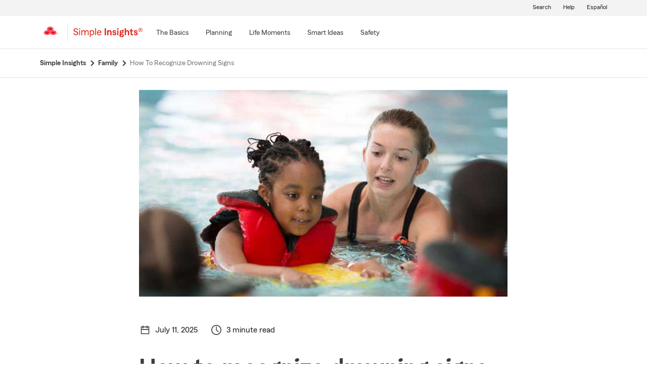

--- FILE ---
content_type: text/html;charset=utf-8
request_url: https://www.statefarm.com/simple-insights/family/how-to-recognize-drowning-signs?agentAssociateId=KGF1T9Z6MGE
body_size: 27343
content:

  <!DOCTYPE HTML>
  <html lang="en">
      <head>
    <meta charset="UTF-8"/>
    
    
    
	
	
    
	
	<title>
        How To Recognize Drowning Signs - State Farm®
	</title>
    
    
	<script defer="defer" type="text/javascript" src="https://rum.hlx.page/.rum/@adobe/helix-rum-js@%5E2/dist/rum-standalone.js" data-routing="env=prod,tier=publish,ams=State Farm Mutual"></script>
<link rel="canonical" href="https://www.statefarm.com/simple-insights/family/how-to-recognize-drowning-signs"/>
	<!--<meta data-sly-test.keywords="Swimming,Summer activities" name="keywords" content=""/>-->
    <meta name="keywords" content="drowning signs, drowning, signs of drowning, drowning in water, how to recognize drowning signs, what does drowning look like, person drowning, what do drowning victims look like, drowning victims, drowning victim, drowning prevention"/>
    <meta name="description" content="The signs of drowning may surprise you. Here&#39;s how to recognize the common signs and tips for drowning prevention."/>
	<meta name="tags" content="marketing/calendar/summer-activities/swimming, marketing/calendar/summer-activities/summer-activities, "/>
    <meta name="robots" content="noindex, follow"/>
	

	
    
    <meta property="og:image" content="https://www.statefarm.com/content/dam/sf-library/en-us/secure/legacy/simple-insights/how-to-recognize-drowning-signs-wide.jpg"/>
    <meta property="og:title" content="How To Recognize Drowning Signs"/>
    <meta property="og:site_name" content="State Farm"/>
    <meta property="og:type" content="website"/>
	<meta property="og:description" content="The signs of drowning may surprise you. Here's how to recognize the common signs and tips for drowning prevention."/>
	
	
     
     <meta name="twitter:image" content="https://www.statefarm.com/content/dam/sf-library/en-us/secure/legacy/simple-insights/how-to-recognize-drowning-signs-wide.jpg"/>
     <meta name="twitter:card" content="summary_large_image"/>
     <meta name="twitter:title" content="How To Recognize Drowning Signs"/>
     <meta name="twitter:description" content="The signs of drowning may surprise you. Here's how to recognize the common signs and tips for drowning prevention."/>
	 <meta name="twitter:site" content="@@StateFarm"/>

	
		
		
            
            <link rel="alternate" hreflang="es-US" href="https://es.statefarm.com/simple-insights/familia/como-reconocer-los-signos-de-ahogamiento"/>
			<link rel="alternate" hreflang="en-US" href="https://www.statefarm.com/simple-insights/family/how-to-recognize-drowning-signs"/>
            <link rel="alternate" hreflang="x-default" href="https://www.statefarm.com/simple-insights/family/how-to-recognize-drowning-signs"/>
        
        
	
	
    <meta name="viewport" content="width=device-width, initial-scale=1"/>
    
    
    
    
    

    

    

    
    
<link rel="stylesheet" href="/etc.clientlibs/StateFarmAEM/clientlibs/clientlib-base.min.473d51aa1ceab6ed59b2c60ddb158f5d.css" type="text/css">





<!--<sly data-sly-resource="contexthub"/>-->

    
    
    

    

    
    
<script src="/etc.clientlibs/clientlibs/granite/jquery.min.3e24d4d067ac58228b5004abb50344ef.js"></script>
<script src="/etc.clientlibs/clientlibs/granite/utils.min.3b86602c4e1e0b41d9673f674a75cd4b.js"></script>
<script src="/etc.clientlibs/clientlibs/granite/jquery/granite.min.011c0fc0d0cf131bdff879743a353002.js"></script>
<script src="/etc.clientlibs/StateFarmAEM/clientlibs/clientlib-dependencies.min.d41d8cd98f00b204e9800998ecf8427e.js"></script>



    
    
<link rel="stylesheet" href="/etc.clientlibs/StateFarmAEM/clientlibs/clientlib-dependencies.min.d41d8cd98f00b204e9800998ecf8427e.css" type="text/css">
<link rel="stylesheet" href="/etc.clientlibs/StateFarmAEM/clientlibs/clientlib-si-custom.min.d8f1236ee07733eb517545777f82a833.css" type="text/css">



    

    
    

    <!-- Included script -->
    <meta name="viewport" content="width=device-width, initial-scale=1.0"/>
    <meta charset="utf-8"/>
    
        
           
    	<!--<script data-sly-test="true" src="https://cdn-pci.optimizely.com/js/8421581994.js"></script>
		<script data-sly-test="false" src="https://experiment.statefarm.com/edge-client/v1/8367280580/17945734524" referrerpolicy="no-referrer-when-downgrade"></script>-->
       
  
	<script src="https://static1.st8fm.com/en_US/dxl/js/min/breadcrumbs.min.js"></script>
    <meta name="sf-user-origin" content="internal"/>
    
        <script type="text/javascript" async src="https://invocation.deel.c1.statefarm/deel.js?prop=ext" referrerpolicy="no-referrer-when-downgrade"></script>
    


    <!--script type="text/javascript" src="https://static1.st8fm.com/en_US/dxl/js/min/bootstrap-4.5.0.min.js"></script-->
    <!--link rel="stylesheet" href="https://static1.st8fm.com/en_US/dxl/css/min/bootstrap-4.5.0.min.css" /-->
    <link rel="stylesheet" href="https://static1.st8fm.com/en_US/dxl/css/min/util.min.css" type="text/css"/>
    <link rel="stylesheet" href="https://static1.st8fm.com/en_US/dxl/css/min/overrides.min.css" type="text/css"/>
    <!--<link rel="stylesheet" href="https://static1.st8fm.com/en_US/dxl/css/min/print.min.css" type="text/css"
          media="print"/> -->
     
          <link media="print" rel="stylesheet" href="/etc.clientlibs/StateFarmAEM/clientlibs/clientlib-print.min.806801512361a44daa1471774398b6f1.css" type="text/css">
<script src="/etc.clientlibs/StateFarmAEM/clientlibs/clientlib-print.min.551c634a9faf6e07bb1ba803681a389c.js"></script>

    
    <link rel="stylesheet" type="text/css" href="https://static1.st8fm.com/en_US/dxl/css/min/in-page-nav.min.css"/>
    <link rel="stylesheet" type="text/css" href="https://static1.st8fm.com/en_US/dxl/css/min/disclosure.min.css"/>

    <link rel="stylesheet" href="https://static1.st8fm.com/en_US/dxl-1x/prod/css/1x.core.css" type="text/css"/>
    
    
    <style>
section.product-footer-nav {
display: none;
}
.si-category-page-btn.si-calc-btn {
    padding-top: 0 !important;
    margin-top: -12px !important;
}
  main .aem-element-spacing input, .aem-element-spacing select{
      margin-bottom: 16px; /* for action module fields */
  }

@media (max-width: 767.98px){
.article-intro .author-name {
    margin-left: 15px;
}
}
section.socialWrapper , .socialWrapper {
display:none !important;
}
main .aem-element-spacing .img-spacing a{
display: inline-block;
}
.si-logo img {
    height: 40px !important;
    width: 150px !important;
    margin-left: -10px;
}

 /* Action Modules */
   .-dc-quote-container, .-dc-quote-container-large {
        width: 100%;
        margin: 0 0 16px 0;
        padding: 36px 36px 20px 36px;
        text-align: center;
    }
    .-dc-quote-container > h4, .-dc-quote-container-large > h4 {
        margin-bottom: 16px !important;
            margin-top: 0;
    }
    .-dc-quote-container .quoteSelect, .-dc-quote-container-large .quoteSelect {
        justify-content: center;
    }
    .get-quote_zip, .get-quote_state {
        width: 160px;
        margin-right: 16px;
    }
    @media (min-width: 991px) {
        .-dc-quote-container {
            width: auto;
            max-width: 51%;
            float: right;
            margin: 0 0 16px 16px;
            text-align: left;
        }
        .-dc-quote-container .quoteSelect {
            justify-content: start;
        }
    }
@media only screen and (min-width: 768px) and (max-width: 1024px){
 .link-modal {
		text-align: left !important;
		left: 6% !important;
		margin-top: 24px !important;
		margin-bottom: 8px !important;
	}
 .link-drawer {
		text-align: left !important;
		left: 6% !important;
	}
.author-circle-image {
	height:120px !important;
        object-position:top;
    }
    .text-center-image {
    	text-align:center;
    }
}
 @media (max-width: 767.98px){
     .link-modal {
		left: 6% !important;
	}

	.link-drawer {
		left: 6% !important;
	}
.author-circle-image {
       object-position:top;
    }
    .text-center-image {
    	text-align:center;
    }
}
@media screen and (min-width: 1025px) {
    .link-modal {
		text-align: left !important;
		left: 6% !important;
		margin-top: 24px !important;
		margin-bottom: 8px !important;
	}

	.link-drawer {
		text-align: left !important;
		left: 6% !important;
	}
.author-image-info {
flex: 0 0 20% !important;
}
  .author-circle-image {
	height:120px !important;
        object-position:top;
    }
    .text-center-image {
    	text-align:center;
    }
}
@media only screen and (min-width:481px) and (max-width:767.98px) {
    .author-circle-image {
    	width:100%;
        height:170px;
    	border-radius:50%;
    	object-fit:cover;
        object-position:top;
    }
}

.article .article-content-container .infographic-panel .info-img-holder .infographc-webkit-fill {
	
	max-width: 100% !important;
}
</style>
<script>
/*function replaceScript(oldSrc, newSrc) {
  const scripts = document.getElementsByTagName('script');

  for (let i = 0; i < scripts.length; i++) {
    const script = scripts[i];
    if (script.src === oldSrc) {
      const newScript = document.createElement('script');
      newScript.src = newSrc;
      script.parentNode.replaceChild(newScript, script);
      break; // Assuming only one replacement is needed
    }
  }
}

// Example usage:
replaceScript('https://ddc.statefarm.com/statefarm/Bootstrap.js', 'https://invocation.deel.c1.statefarm/deel.js');
const scriptElement = document.querySelector('script[src="https://invocation.deel.c1.statefarm/deel.js"]');

if (scriptElement) {
  scriptElement.setAttribute('async', '');
  scriptElement.setAttribute('referrerpolicy', 'no-referrer-when-downgrade');
}*/
</script>

    
    
</head>
      <body class="page basicpage  -oneX" id="page-ea5253800f">
            
             
             
  


          
          
          
              




              



              
<div class="root aem-element-spacing container-custom responsiveGrid">

    
     
          <div id="container-ed5a8cb725" class="cmp-container" style=" text-align:none; padding:none;">

          


<div class="aem-Grid aem-Grid--12 aem-Grid--default--12 ">
    
    <div class="experiencefragment aem-GridColumn aem-GridColumn--default--12">
<div id="experiencefragment-e9093a71dd" class="cmp-experiencefragment cmp-experiencefragment--privacy-notice">


    
     
          <div id="container-c5ff38a59c" class="cmp-container" style=" text-align:none; padding:none;">

          


<div class="aem-Grid aem-Grid--12 aem-Grid--default--12 ">
    
    <div class="privacy-notice aem-GridColumn aem-GridColumn--default--12">


<!--<div class="xd-privacy-notice-container" id="notice-container" style="display:none;">
      <div class="xd-notice -oneX-container" tabindex="-1">
          <div class="-oneX-global-alert-body xd-notice-description">
           <div class="privacy-links">
		<p> Learn more about <a href="https://www.statefarm.com/customer-care/privacy-security/privacy" >privacy.</a> We use <a href ="https://www.statefarm.com/customer-care/privacy-security/privacy/about-our-ads" >cookies</a> on our site. 
		</p>
	</div>
	<div class="cookies-button">
		<p style="display:inline-flex; align-items: center;">
		<a role="button" href="#" id="AcceptBtn" class="-oneX-btn-secondary__anchor -oneX-btn-small xd-privacy-btn" onClick="setCookieVals()"> Accept</a>
		<a role="button" href="#" id="OptOutBtn" class="-oneX-btn-secondary__anchor -oneX-btn-small xd-optout-btn" onClick="optOutCookieVals()"> Opt out</a>
		<a href="https://www.statefarm.com/customer-care/privacy-security/privacy/california-privacy-rights/do-not-sell" class="manage-cookies"> Manage cookies</a></p>
	</div>
           <button class="-oneX-close-X-button" id="closeBtn" aria-label="privacy close"> <span class="-oneX-icon--close"></span></button>
          </div>
      </div>
</div>--></div>
<div class="htmlComponent aem-GridColumn aem-GridColumn--default--12">





 



</div>

    
</div>

          </div>
     
 
    
</div>

    
</div>
<div class="experiencefragment aem-GridColumn aem-GridColumn--default--12">
<div id="experiencefragment-7d498db0d7" class="cmp-experiencefragment cmp-experiencefragment--header">


    
     
          <div id="container-7891b25d31" class="cmp-container" style=" text-align:none; padding:none;">

          


<div class="aem-Grid aem-Grid--12 aem-Grid--default--12 ">
    
    <div class="editable-header aem-GridColumn aem-GridColumn--default--12"><div aria-hidden="true" id="oneX-lang-modal-en" class="-oneX -oneX-modal__container -oneX-hidden">
  <div class="-oneX-modal-content noindex" aria-labelledby="dialogTitle" role="dialog" lang="es">
    <div id="dialogTitle" class="-oneX-modal-heading" role="heading" aria-level="2" tabindex="-1">No disponible en español</div>
    <div class="-oneX-modal-body">
      ¡Lo sentimos! Esta página no está disponible en español.
    </div>
    <div class="-oneX-modal-footer">
      <div class="-oneX-row">
        <div class="-oneX-modal-primary__div -oneX-col">
          <button onclick="location.href='/agent/'" id="-oneX-lang-modal-find-agent-btn" class="-oneX-btn-primary">Localiza a un agente</button>
        </div>
        <div class="-oneX-modal-secondary__div -oneX-col">
            <button id="-oneX-lang-modal-cancel-btn" onclick="oneX.Modal.hideModal()" class="-oneX-btn-secondary">Cancelar</button>
        </div>
      </div>
    </div>
    <button class="-oneX-close-X-button" aria-label="Cerrar">
      <span class="-oneX-icon--close">
      </span>
    </button>
  </div>
</div>
<div aria-hidden="true" id="oneX-lang-modal-es" class="-oneX -oneX-modal__container -oneX-hidden">
  <div class="-oneX-modal-content noindex" aria-labelledby="dialogTitle-es" role="dialog" lang="es">
    <div id="dialogTitle-es" class="-oneX-modal-heading" role="heading" aria-level="2" tabindex="-1">Aviso</div>
    <div class="-oneX-modal-body">¡Lo sentimos! Esta página no está disponible en español.</div>
    <div class="-oneX-modal-footer">
      <div class="-oneX-row">
        <div class="-oneX-modal-primary__div -oneX-col">
          <button onclick="oneX.Modal.continueBtnClicked()" id="-oneX-lang-modal-continue-btn" class="-oneX-btn-primary">Continuar</button>
        </div>
        <div class="-oneX-modal-secondary__div -oneX-col">
        <button id="-oneX-lang-modal-cancel-btn-es" onclick="oneX.Modal.hideModal()" class="-oneX-btn-secondary">Cancelar</button>
        </div>
      </div>
    </div>
    <button class="-oneX-close-X-button" aria-label="Cerrar">
      <span class="-oneX-icon--close">
      </span>
    </button>
  </div>
</div>
<header class="-oneX noindex -oneX-generic-header" id="oneX-header">
	<div class="-oneX-skipToMain-content">
		<a href="#oneX-main-content" class="-oneX-skipContent-link -oneX-clipped -oneX-link--block">Skip to main content</a>
	</div>
	<nav class="-oneX-header  -oneX-container-fluid">
		<section class="-oneX-header-logo-container">
			<a href="/"><img class="-oneX-header-logo" id="oneX-sf-logo" src="https://static1.st8fm.com/en_US/dxl-1x/prod/css/images/header/state-farm-logo-5.svg" alt="State Farm Insurance and Financial Services"/></a>
		</section>
		<div class="-oneX-header-separator"></div>
		<section class="-oneX-header-logo-container" style="width:auto;">
			<div class="-oneX-header-sec-logo-btn-hitbox" onclick="" style="padding-right: 10px;padding-top: 8px;">
				<a class="-oneX-header-sec-logo-btn" href="/simple-insights" aria-label="Simple Insights">
						
							<img src="https://static1.st8fm.com/en_US/img/logos/SimpleInsightsRed.svg" role="img" alt="Simple Insights" style="height: 21px; width: 137px;"/>
						
						
    			</a>
			</div>
		</section>
		<section class="-oneX-header-mobile-tablet-nav-section">
			<div class="-oneX-row">
				<div class="-oneX-col">
					<button aria-expanded="true" aria-label="Main Navigation" class="-oneX-header-menu-button">
						<div class="-oneX-hamburger__icon">
							<span></span><span></span><span></span>
						</div>
					</button>
				</div>
				<div class="-oneX-col">
					<a href="/" class="-oneX-header-logo-mobile"><img id="oneX-sf-logo-mobile" src="https://static1.st8fm.com/en_US/dxl-1x/prod/css/images/header/state-farm-logo-5.svg" alt="State Farm Insurance and Financial Services"/></a>
				</div>
				<div class="-oneX-header-login-logout-container -oneX-col">
				<a class="-oneX-header-nav-logout-link -oneX-header-logout" role="button"></a></div>
			</div>
		</section>
		<section class="-oneX-header-nav-apps-container">
			<div aria-live="assertive" id="sr-only"></div>
			<div class="-oneX-header-nav-container">
				<div class="-oneX-header-main-nav">
					<ul class="-oneX-header-main-nav-menu">


						




    
    
    <li class="-oneX-header-main-nav-list">


    <li class="-oneX-header-main-nav-list">
        <div class="-oneX-header-top-menu-btn-hitbox" onclick="">
            

            
                <a class="-oneX-header-top-menu-btn -oneX-navmenu-anchor-has-submenu" tabindex="0" aria-label="The Basics" data-for="The_Basics-new"><span>The Basics</span></a>
                <button class="-oneX-header-top-menu-btn -oneX-navmenu-btn-has-submenu" aria-expanded="false" data-for="The_Basics-new">
                    <span>The Basics</span>
                </button>
                <button class="-oneX-header-top-chevron-btn" aria-label="The_Basics" data-for="The_Basics-new" aria-expanded="false" aria-owns="oneX-submenu-The_Basics-new">
                    <span class="-oneX-navmenu__chevron-down"></span>
                </button>

                <span class="-oneX-navmenu__chevron-right"></span>
            
        </div>
        <section role="navigation" id="oneX-submenu-The_Basics-new" class="-oneX-header-submenu-container -oneX-header-menu -oneX-hidden" style="">
            <div class="-oneX-mainmenu-section-wrapper">

                <span aria-level="2" role="heading"></span>

                <div class="-oneX-submenu-section">
                    <div class="-oneX-submenu-section-wrapper">
                        <section class="-oneX-sub-navigation-menu">
                            <span aria-level="3" role="heading" tabindex="-1"></span>
                            <ul class="-oneX-subMenu-items -oneX-links-as-heading ">
                                <li class="">
                                    <a id='oneX-0-Auto_&amp;_vehicle' href="/simple-insights/auto-and-vehicles" class="-oneX-link--block menuLevel2 ">Auto &amp; vehicle</a>
                                <li>
                        
                                    <a id='oneX-1-Banking' href="/simple-insights/banking" class="-oneX-link--block menuLevel2 ">Banking</a>
                                <li>
                        
                                    <a id='oneX-2-Family' href="/simple-insights/family" class="-oneX-link--block menuLevel2 ">Family</a>
                                <li>
                        
                                    <a id='oneX-3-Residence' href="/simple-insights/residence" class="-oneX-link--block menuLevel2 ">Residence</a>
                                <li>
                        </section>
                    </div>
                </div>

            </div>
            <button aria-label="Close this menu" class="-oneX-header-close-X-button -oneX-close-X-button" type="button">
                <span class="-oneX-icon--close"></span>
            </button>
        </section>
    </li>

    <section role="navigation" id="oneX-submenu-The_Basics-mobile" class="-oneX-header-submenu-container -oneX-header-menu -oneX-hidden">
        <div class="-oneX-mainmenu-section-wrapper">
            <div class="-oneX-submenu-section">
                <div class="-oneX-submenu-section-wrapper">
                    <section class="-oneX-sub-navigation-menu-mobile">
                        <span aria-level="3" role="heading"><a role="button" id="oneX-0-The_Basics-mobile" href="/simple-insights/auto-and-vehicles" class="-oneX-link--block -oneX-menuLevel1-mobile">Auto &amp; vehicle</a></span>
                    </section>
                
                    <section class="-oneX-sub-navigation-menu-mobile">
                        <span aria-level="3" role="heading"><a role="button" id="oneX-1-The_Basics-mobile" href="/simple-insights/banking" class="-oneX-link--block -oneX-menuLevel1-mobile">Banking</a></span>
                    </section>
                
                    <section class="-oneX-sub-navigation-menu-mobile">
                        <span aria-level="3" role="heading"><a role="button" id="oneX-2-The_Basics-mobile" href="/simple-insights/family" class="-oneX-link--block -oneX-menuLevel1-mobile">Family</a></span>
                    </section>
                
                    <section class="-oneX-sub-navigation-menu-mobile">
                        <span aria-level="3" role="heading"><a role="button" id="oneX-3-The_Basics-mobile" href="/simple-insights/residence" class="-oneX-link--block -oneX-menuLevel1-mobile">Residence</a></span>
                    </section>
                </div>
            </div>
        </div>

    </section>
</li>


    
    
    <li class="-oneX-header-main-nav-list">


    <li class="-oneX-header-main-nav-list">
        <div class="-oneX-header-top-menu-btn-hitbox" onclick="">
            

            
                <a class="-oneX-header-top-menu-btn -oneX-navmenu-anchor-has-submenu" tabindex="0" aria-label="Planning" data-for="Planning-new"><span>Planning</span></a>
                <button class="-oneX-header-top-menu-btn -oneX-navmenu-btn-has-submenu" aria-expanded="false" data-for="Planning-new">
                    <span>Planning</span>
                </button>
                <button class="-oneX-header-top-chevron-btn" aria-label="Planning" data-for="Planning-new" aria-expanded="false" aria-owns="oneX-submenu-Planning-new">
                    <span class="-oneX-navmenu__chevron-down"></span>
                </button>

                <span class="-oneX-navmenu__chevron-right"></span>
            
        </div>
        <section role="navigation" id="oneX-submenu-Planning-new" class="-oneX-header-submenu-container -oneX-header-menu -oneX-hidden" style="">
            <div class="-oneX-mainmenu-section-wrapper">

                <span aria-level="2" role="heading"></span>

                <div class="-oneX-submenu-section">
                    <div class="-oneX-submenu-section-wrapper">
                        <section class="-oneX-sub-navigation-menu">
                            <span aria-level="3" role="heading" tabindex="-1"></span>
                            <ul class="-oneX-subMenu-items -oneX-links-as-heading ">
                                <li class="">
                                    <a id='oneX-0-College' href="/simple-insights/college" class="-oneX-link--block menuLevel2 ">College</a>
                                <li>
                        
                                    <a id='oneX-1-Estate' href="/simple-insights/estate" class="-oneX-link--block menuLevel2 ">Estate</a>
                                <li>
                        
                                    <a id='oneX-2-Financial' href="/simple-insights/financial" class="-oneX-link--block menuLevel2 ">Financial</a>
                                <li>
                        
                                    <a id='oneX-3-Health' href="/simple-insights/health-insurance" class="-oneX-link--block menuLevel2 ">Health</a>
                                <li>
                        </section>
                    </div>
                
                    <div class="-oneX-submenu-section-wrapper">
                        <section class="-oneX-sub-navigation-menu">
                            <span aria-level="3" role="heading" tabindex="-1"></span>
                            <ul class="-oneX-subMenu-items -oneX-links-as-heading ">
                                <li class="">
                                    <a id='oneX-0-Insurance' href="/simple-insights/insurance" class="-oneX-link--block menuLevel2 ">Insurance</a>
                                <li>
                        
                                    <a id='oneX-1-Life_Insurance' href="/simple-insights/life-insurance" class="-oneX-link--block menuLevel2 ">Life Insurance</a>
                                <li>
                        
                                    <a id='oneX-2-Retirement' href="/simple-insights/retirement" class="-oneX-link--block menuLevel2 ">Retirement</a>
                                <li>
                        
                                    <a id='oneX-3-Small_Business' href="/simple-insights/small-business" class="-oneX-link--block menuLevel2 ">Small Business</a>
                                <li>
                        </section>
                    </div>
                </div>

            </div>
            <button aria-label="Close this menu" class="-oneX-header-close-X-button -oneX-close-X-button" type="button">
                <span class="-oneX-icon--close"></span>
            </button>
        </section>
    </li>

    <section role="navigation" id="oneX-submenu-Planning-mobile" class="-oneX-header-submenu-container -oneX-header-menu -oneX-hidden">
        <div class="-oneX-mainmenu-section-wrapper">
            <div class="-oneX-submenu-section">
                <div class="-oneX-submenu-section-wrapper">
                    <section class="-oneX-sub-navigation-menu-mobile">
                        <span aria-level="3" role="heading"><a role="button" id="oneX-0-Planning-mobile" href="/simple-insights/college" class="-oneX-link--block -oneX-menuLevel1-mobile">College</a></span>
                    </section>
                
                    <section class="-oneX-sub-navigation-menu-mobile">
                        <span aria-level="3" role="heading"><a role="button" id="oneX-1-Planning-mobile" href="/simple-insights/estate" class="-oneX-link--block -oneX-menuLevel1-mobile">Estate</a></span>
                    </section>
                
                    <section class="-oneX-sub-navigation-menu-mobile">
                        <span aria-level="3" role="heading"><a role="button" id="oneX-2-Planning-mobile" href="/simple-insights/financial" class="-oneX-link--block -oneX-menuLevel1-mobile">Financial</a></span>
                    </section>
                
                    <section class="-oneX-sub-navigation-menu-mobile">
                        <span aria-level="3" role="heading"><a role="button" id="oneX-3-Planning-mobile" href="/simple-insights/health-insurance" class="-oneX-link--block -oneX-menuLevel1-mobile">Health</a></span>
                    </section>
                
                    <section class="-oneX-sub-navigation-menu-mobile">
                        <span aria-level="3" role="heading"><a role="button" id="oneX-4-Planning-mobile" href="/simple-insights/insurance" class="-oneX-link--block -oneX-menuLevel1-mobile">Insurance</a></span>
                    </section>
                
                    <section class="-oneX-sub-navigation-menu-mobile">
                        <span aria-level="3" role="heading"><a role="button" id="oneX-5-Planning-mobile" href="/simple-insights/life-insurance" class="-oneX-link--block -oneX-menuLevel1-mobile">Life Insurance</a></span>
                    </section>
                
                    <section class="-oneX-sub-navigation-menu-mobile">
                        <span aria-level="3" role="heading"><a role="button" id="oneX-6-Planning-mobile" href="/simple-insights/retirement" class="-oneX-link--block -oneX-menuLevel1-mobile">Retirement</a></span>
                    </section>
                
                    <section class="-oneX-sub-navigation-menu-mobile">
                        <span aria-level="3" role="heading"><a role="button" id="oneX-7-Planning-mobile" href="/simple-insights/small-business" class="-oneX-link--block -oneX-menuLevel1-mobile">Small Business</a></span>
                    </section>
                </div>
            </div>
        </div>

    </section>
</li>


    
    
    <li class="-oneX-header-main-nav-list">


    <li class="-oneX-header-main-nav-list">
        <div class="-oneX-header-top-menu-btn-hitbox" onclick="">
            

            
                <a class="-oneX-header-top-menu-btn -oneX-navmenu-anchor-has-submenu" tabindex="0" aria-label="Life Moments" data-for="Life_Moments-new"><span>Life Moments</span></a>
                <button class="-oneX-header-top-menu-btn -oneX-navmenu-btn-has-submenu" aria-expanded="false" data-for="Life_Moments-new">
                    <span>Life Moments</span>
                </button>
                <button class="-oneX-header-top-chevron-btn" aria-label="Life_Moments" data-for="Life_Moments-new" aria-expanded="false" aria-owns="oneX-submenu-Life_Moments-new">
                    <span class="-oneX-navmenu__chevron-down"></span>
                </button>

                <span class="-oneX-navmenu__chevron-right"></span>
            
        </div>
        <section role="navigation" id="oneX-submenu-Life_Moments-new" class="-oneX-header-submenu-container -oneX-header-menu -oneX-hidden" style="">
            <div class="-oneX-mainmenu-section-wrapper">

                <span aria-level="2" role="heading"></span>

                <div class="-oneX-submenu-section">
                    <div class="-oneX-submenu-section-wrapper">
                        <section class="-oneX-sub-navigation-menu">
                            <span aria-level="3" role="heading" tabindex="-1"></span>
                            <ul class="-oneX-subMenu-items -oneX-links-as-heading ">
                                <li class="">
                                    <a id='oneX-0-Starting_Out' href="/simple-insights/life-moments/starting-out" class="-oneX-link--block menuLevel2 ">Starting Out</a>
                                <li>
                        
                                    <a id='oneX-1-Getting_Married' href="/simple-insights/life-moments/getting-married" class="-oneX-link--block menuLevel2 ">Getting Married</a>
                                <li>
                        
                                    <a id='oneX-2-First_Time_Home_Buyer' href="/simple-insights/life-moments/first-time-home-buyer" class="-oneX-link--block menuLevel2 ">First Time Home Buyer</a>
                                <li>
                        
                                    <a id='oneX-3-Adding_a_Child' href="/simple-insights/life-moments/adding-a-child" class="-oneX-link--block menuLevel2 ">Adding a Child</a>
                                <li>
                        
                                    <a id='oneX-4-Changing_Jobs' href="/simple-insights/life-moments/changing-jobs" class="-oneX-link--block menuLevel2 ">Changing Jobs</a>
                                <li>
                        </section>
                    </div>
                
                    <div class="-oneX-submenu-section-wrapper">
                        <section class="-oneX-sub-navigation-menu">
                            <span aria-level="3" role="heading" tabindex="-1"></span>
                            <ul class="-oneX-subMenu-items -oneX-links-as-heading ">
                                <li class="">
                                    <a id='oneX-0-Planning_a_Move' href="/simple-insights/life-moments/planning-a-move" class="-oneX-link--block menuLevel2 ">Planning a Move</a>
                                <li>
                        
                                    <a id='oneX-1-Newly_Single' href="/simple-insights/life-moments/newly-single" class="-oneX-link--block menuLevel2 ">Newly Single</a>
                                <li>
                        
                                    <a id='oneX-2-Relocating' href="/simple-insights/life-moments/relocating" class="-oneX-link--block menuLevel2 ">Relocating</a>
                                <li>
                        
                                    <a id='oneX-3-Empty_Nester' href="/simple-insights/life-moments/empty-nester" class="-oneX-link--block menuLevel2 ">Empty Nester</a>
                                <li>
                        </section>
                    </div>
                </div>

            </div>
            <button aria-label="Close this menu" class="-oneX-header-close-X-button -oneX-close-X-button" type="button">
                <span class="-oneX-icon--close"></span>
            </button>
        </section>
    </li>

    <section role="navigation" id="oneX-submenu-Life_Moments-mobile" class="-oneX-header-submenu-container -oneX-header-menu -oneX-hidden">
        <div class="-oneX-mainmenu-section-wrapper">
            <div class="-oneX-submenu-section">
                <div class="-oneX-submenu-section-wrapper">
                    <section class="-oneX-sub-navigation-menu-mobile">
                        <span aria-level="3" role="heading"><a role="button" id="oneX-0-Life_Moments-mobile" href="/simple-insights/life-moments/starting-out" class="-oneX-link--block -oneX-menuLevel1-mobile">Starting Out</a></span>
                    </section>
                
                    <section class="-oneX-sub-navigation-menu-mobile">
                        <span aria-level="3" role="heading"><a role="button" id="oneX-1-Life_Moments-mobile" href="/simple-insights/life-moments/getting-married" class="-oneX-link--block -oneX-menuLevel1-mobile">Getting Married</a></span>
                    </section>
                
                    <section class="-oneX-sub-navigation-menu-mobile">
                        <span aria-level="3" role="heading"><a role="button" id="oneX-2-Life_Moments-mobile" href="/simple-insights/life-moments/first-time-home-buyer" class="-oneX-link--block -oneX-menuLevel1-mobile">First Time Home Buyer</a></span>
                    </section>
                
                    <section class="-oneX-sub-navigation-menu-mobile">
                        <span aria-level="3" role="heading"><a role="button" id="oneX-3-Life_Moments-mobile" href="/simple-insights/life-moments/adding-a-child" class="-oneX-link--block -oneX-menuLevel1-mobile">Adding a Child</a></span>
                    </section>
                
                    <section class="-oneX-sub-navigation-menu-mobile">
                        <span aria-level="3" role="heading"><a role="button" id="oneX-4-Life_Moments-mobile" href="/simple-insights/life-moments/changing-jobs" class="-oneX-link--block -oneX-menuLevel1-mobile">Changing Jobs</a></span>
                    </section>
                
                    <section class="-oneX-sub-navigation-menu-mobile">
                        <span aria-level="3" role="heading"><a role="button" id="oneX-5-Life_Moments-mobile" href="/simple-insights/life-moments/planning-a-move" class="-oneX-link--block -oneX-menuLevel1-mobile">Planning a Move</a></span>
                    </section>
                
                    <section class="-oneX-sub-navigation-menu-mobile">
                        <span aria-level="3" role="heading"><a role="button" id="oneX-6-Life_Moments-mobile" href="/simple-insights/life-moments/newly-single" class="-oneX-link--block -oneX-menuLevel1-mobile">Newly Single</a></span>
                    </section>
                
                    <section class="-oneX-sub-navigation-menu-mobile">
                        <span aria-level="3" role="heading"><a role="button" id="oneX-7-Life_Moments-mobile" href="/simple-insights/life-moments/relocating" class="-oneX-link--block -oneX-menuLevel1-mobile">Relocating</a></span>
                    </section>
                
                    <section class="-oneX-sub-navigation-menu-mobile">
                        <span aria-level="3" role="heading"><a role="button" id="oneX-8-Life_Moments-mobile" href="/simple-insights/life-moments/empty-nester" class="-oneX-link--block -oneX-menuLevel1-mobile">Empty Nester</a></span>
                    </section>
                </div>
            </div>
        </div>

    </section>
</li>


    
    
    <li class="-oneX-header-main-nav-list">


    <li class="-oneX-header-main-nav-list">
        <div class="-oneX-header-top-menu-btn-hitbox" onclick="">
            

            
                <a class="-oneX-header-top-menu-btn -oneX-navmenu-anchor-has-submenu" tabindex="0" aria-label="Smart Ideas" data-for="Smart_Ideas-new"><span>Smart Ideas</span></a>
                <button class="-oneX-header-top-menu-btn -oneX-navmenu-btn-has-submenu" aria-expanded="false" data-for="Smart_Ideas-new">
                    <span>Smart Ideas</span>
                </button>
                <button class="-oneX-header-top-chevron-btn" aria-label="Smart_Ideas" data-for="Smart_Ideas-new" aria-expanded="false" aria-owns="oneX-submenu-Smart_Ideas-new">
                    <span class="-oneX-navmenu__chevron-down"></span>
                </button>

                <span class="-oneX-navmenu__chevron-right"></span>
            
        </div>
        <section role="navigation" id="oneX-submenu-Smart_Ideas-new" class="-oneX-header-submenu-container -oneX-header-menu -oneX-hidden" style="">
            <div class="-oneX-mainmenu-section-wrapper">

                <span aria-level="2" role="heading"></span>

                <div class="-oneX-submenu-section">
                    <div class="-oneX-submenu-section-wrapper">
                        <section class="-oneX-sub-navigation-menu">
                            <span aria-level="3" role="heading" tabindex="-1"></span>
                            <ul class="-oneX-subMenu-items -oneX-links-as-heading ">
                                <li class="">
                                    <a id='oneX-0-Car_Seat_Safety_' href="/simple-insights/smart-ideas/car-seat-installation" class="-oneX-link--block menuLevel2 ">Car Seat Safety </a>
                                <li>
                        
                                    <a id='oneX-1-Manage_Energy' href="/simple-insights/smart-ideas/energy-management" class="-oneX-link--block menuLevel2 ">Manage Energy</a>
                                <li>
                        
                                    <a id='oneX-2-_Smart_Tech_' href="/simple-insights/smart-ideas/securing-your-home" class="-oneX-link--block menuLevel2 "> Smart Tech </a>
                                <li>
                        
                                    <a id='oneX-3-Starting_Today' href="/simple-insights/smart-ideas/starting-today" class="-oneX-link--block menuLevel2 ">Starting Today</a>
                                <li>
                        </section>
                    </div>
                </div>

            </div>
            <button aria-label="Close this menu" class="-oneX-header-close-X-button -oneX-close-X-button" type="button">
                <span class="-oneX-icon--close"></span>
            </button>
        </section>
    </li>

    <section role="navigation" id="oneX-submenu-Smart_Ideas-mobile" class="-oneX-header-submenu-container -oneX-header-menu -oneX-hidden">
        <div class="-oneX-mainmenu-section-wrapper">
            <div class="-oneX-submenu-section">
                <div class="-oneX-submenu-section-wrapper">
                    <section class="-oneX-sub-navigation-menu-mobile">
                        <span aria-level="3" role="heading"><a role="button" id="oneX-0-Smart_Ideas-mobile" href="/simple-insights/smart-ideas/car-seat-installation" class="-oneX-link--block -oneX-menuLevel1-mobile">Car Seat Safety </a></span>
                    </section>
                
                    <section class="-oneX-sub-navigation-menu-mobile">
                        <span aria-level="3" role="heading"><a role="button" id="oneX-1-Smart_Ideas-mobile" href="/simple-insights/smart-ideas/energy-management" class="-oneX-link--block -oneX-menuLevel1-mobile">Manage Energy</a></span>
                    </section>
                
                    <section class="-oneX-sub-navigation-menu-mobile">
                        <span aria-level="3" role="heading"><a role="button" id="oneX-2-Smart_Ideas-mobile" href="/simple-insights/smart-ideas/securing-your-home" class="-oneX-link--block -oneX-menuLevel1-mobile"> Smart Tech </a></span>
                    </section>
                
                    <section class="-oneX-sub-navigation-menu-mobile">
                        <span aria-level="3" role="heading"><a role="button" id="oneX-3-Smart_Ideas-mobile" href="/simple-insights/smart-ideas/starting-today" class="-oneX-link--block -oneX-menuLevel1-mobile">Starting Today</a></span>
                    </section>
                </div>
            </div>
        </div>

    </section>
</li>


    
    
    <li class="-oneX-header-main-nav-list">


    <li class="-oneX-header-main-nav-list">
        <div class="-oneX-header-top-menu-btn-hitbox" onclick="">
            

            
                <a class="-oneX-header-top-menu-btn -oneX-navmenu-anchor-has-submenu" tabindex="0" aria-label="Safety" data-for="Safety-new"><span>Safety</span></a>
                <button class="-oneX-header-top-menu-btn -oneX-navmenu-btn-has-submenu" aria-expanded="false" data-for="Safety-new">
                    <span>Safety</span>
                </button>
                <button class="-oneX-header-top-chevron-btn" aria-label="Safety" data-for="Safety-new" aria-expanded="false" aria-owns="oneX-submenu-Safety-new">
                    <span class="-oneX-navmenu__chevron-down"></span>
                </button>

                <span class="-oneX-navmenu__chevron-right"></span>
            
        </div>
        <section role="navigation" id="oneX-submenu-Safety-new" class="-oneX-header-submenu-container -oneX-header-menu -oneX-hidden" style="">
            <div class="-oneX-mainmenu-section-wrapper">

                <span aria-level="2" role="heading"></span>

                <div class="-oneX-submenu-section">
                    <div class="-oneX-submenu-section-wrapper">
                        <section class="-oneX-sub-navigation-menu">
                            <span aria-level="3" role="heading" tabindex="-1"></span>
                            <ul class="-oneX-subMenu-items -oneX-links-as-heading ">
                                <li class="">
                                    <a id='oneX-0-Earthquake_' href="/simple-insights/safety/earthquake" class="-oneX-link--block menuLevel2 ">Earthquake </a>
                                <li>
                        
                                    <a id='oneX-1-Fire_Prevention' href="/simple-insights/safety/fire-prevention" class="-oneX-link--block menuLevel2 ">Fire Prevention</a>
                                <li>
                        
                                    <a id='oneX-2-_Flood_' href="/simple-insights/safety/flood" class="-oneX-link--block menuLevel2 "> Flood </a>
                                <li>
                        
                                    <a id='oneX-3-Hurricane_' href="/simple-insights/safety/hurricane" class="-oneX-link--block menuLevel2 ">Hurricane </a>
                                <li>
                        </section>
                    </div>
                
                    <div class="-oneX-submenu-section-wrapper">
                        <section class="-oneX-sub-navigation-menu">
                            <span aria-level="3" role="heading" tabindex="-1"></span>
                            <ul class="-oneX-subMenu-items -oneX-links-as-heading ">
                                <li class="">
                                    <a id='oneX-0-Severe_Weather' href="/simple-insights/safety/severe-weather" class="-oneX-link--block menuLevel2 ">Severe Weather</a>
                                <li>
                        
                                    <a id='oneX-1-Tornadoes' href="/simple-insights/safety/tornadoes" class="-oneX-link--block menuLevel2 ">Tornadoes</a>
                                <li>
                        
                                    <a id='oneX-2-_Wildfires_' href="/simple-insights/safety/wildfire" class="-oneX-link--block menuLevel2 "> Wildfires </a>
                                <li>
                        
                                    <a id='oneX-3-Winter_Storm' href="/simple-insights/safety/winter-storm" class="-oneX-link--block menuLevel2 ">Winter Storm</a>
                                <li>
                        </section>
                    </div>
                </div>

            </div>
            <button aria-label="Close this menu" class="-oneX-header-close-X-button -oneX-close-X-button" type="button">
                <span class="-oneX-icon--close"></span>
            </button>
        </section>
    </li>

    <section role="navigation" id="oneX-submenu-Safety-mobile" class="-oneX-header-submenu-container -oneX-header-menu -oneX-hidden">
        <div class="-oneX-mainmenu-section-wrapper">
            <div class="-oneX-submenu-section">
                <div class="-oneX-submenu-section-wrapper">
                    <section class="-oneX-sub-navigation-menu-mobile">
                        <span aria-level="3" role="heading"><a role="button" id="oneX-0-Safety-mobile" href="/simple-insights/safety/earthquake" class="-oneX-link--block -oneX-menuLevel1-mobile">Earthquake </a></span>
                    </section>
                
                    <section class="-oneX-sub-navigation-menu-mobile">
                        <span aria-level="3" role="heading"><a role="button" id="oneX-1-Safety-mobile" href="/simple-insights/safety/fire-prevention" class="-oneX-link--block -oneX-menuLevel1-mobile">Fire Prevention</a></span>
                    </section>
                
                    <section class="-oneX-sub-navigation-menu-mobile">
                        <span aria-level="3" role="heading"><a role="button" id="oneX-2-Safety-mobile" href="/simple-insights/safety/flood" class="-oneX-link--block -oneX-menuLevel1-mobile"> Flood </a></span>
                    </section>
                
                    <section class="-oneX-sub-navigation-menu-mobile">
                        <span aria-level="3" role="heading"><a role="button" id="oneX-3-Safety-mobile" href="/simple-insights/safety/hurricane" class="-oneX-link--block -oneX-menuLevel1-mobile">Hurricane </a></span>
                    </section>
                
                    <section class="-oneX-sub-navigation-menu-mobile">
                        <span aria-level="3" role="heading"><a role="button" id="oneX-4-Safety-mobile" href="/simple-insights/safety/severe-weather" class="-oneX-link--block -oneX-menuLevel1-mobile">Severe Weather</a></span>
                    </section>
                
                    <section class="-oneX-sub-navigation-menu-mobile">
                        <span aria-level="3" role="heading"><a role="button" id="oneX-5-Safety-mobile" href="/simple-insights/safety/tornadoes" class="-oneX-link--block -oneX-menuLevel1-mobile">Tornadoes</a></span>
                    </section>
                
                    <section class="-oneX-sub-navigation-menu-mobile">
                        <span aria-level="3" role="heading"><a role="button" id="oneX-6-Safety-mobile" href="/simple-insights/safety/wildfire" class="-oneX-link--block -oneX-menuLevel1-mobile"> Wildfires </a></span>
                    </section>
                
                    <section class="-oneX-sub-navigation-menu-mobile">
                        <span aria-level="3" role="heading"><a role="button" id="oneX-7-Safety-mobile" href="/simple-insights/safety/winter-storm" class="-oneX-link--block -oneX-menuLevel1-mobile">Winter Storm</a></span>
                    </section>
                </div>
            </div>
        </div>

    </section>
</li>



					</ul>
				</div>
				<div class="-oneX-header-util-nav">
					<ul>
						<li class="-oneX-hidden" aria-hidden="true">
							<button id="oneX-header-main-menu-btn" class="-oneX-header-util-menu-btn" aria-label="Back To Main Menu">
								<span>Main Menu</span>
							</button>
						</li>
						<li>
							<button class="-oneX-header-util-menu-btn  -oneX-util-menu-icon-container" data-for="search" aria-expanded="false">
								<div class="-oneX-util-menu-icon -oneX-util-menu-icon-search"></div>
								<span>Search</span>
							</button>
						</li>
						<li class=""><a class="-oneX-header-util-menu-btn -oneX-util-menu-icon-container" href="/customer-care" target="_blank">
								<div class="-oneX-util-menu-icon -oneX-util-menu-icon-help"></div>
								<span>Help</span>
							</a>
						</li>
						<li class="-oneX-lang-link "><a class="-oneX-lang-icon -oneX-header-util-menu-btn -oneX-util-menu-icon-container" href="https://es.statefarm.com/content/StateFarmAEM/us/es/simple-insights/family/how-to-recognize-drowning-signs.html" lang="es">
								<div class="-oneX-util-menu-icon -oneX-util-menu-icon-lang"></div>
								<span>Español</span>
							</a></li>
					</ul>
				</div>
				<div class="-oneX-header-login-nav">
					<div class="-oneX-header-main-nav-list">
						<div class="-oneX-header-top-menu-btn-hitbox">
							
						</div>
					</div>
					<section id="oneX-submenu-login" class="-oneX-header-submenu-container -oneX-utilmenu-login -oneX-hidden">
						<div class="-oneX-util-login-container">
							<div class="-oneX-row">
								<div class="-oneX-col-12 -oneX-col-lg-6 -oneX-first-col">
									<div role="heading" aria-level="2" class="-oneX-heading--h2 -oneX-login-menu-header"></div>
									<div class="-oneX-login-menu-tagline"></div>
									<form class="-oneX-util-login-form" method="post">
										<div class="-oneX-login-fields">
											<div class="-oneX-loginUsername">
												<label for="oneX-username" class="-oneX-textfield__floatingLabel"></label> <input name="IDToken1" type="text" id="oneX-username" class="-oneX-login-username -oneX-textfield--floating-input" aria-required="true" autocomplete="username" style="background-image: url(&quot;[data-uri]&quot;); background-repeat: no-repeat; background-attachment: scroll; background-size: 16px 18px; background-position: 98% 50%;"/>
											</div>
											<fieldset class="-oneX-fieldset -oneX-password-fieldset">
												<label for="util-login-password" class="-oneX-textfield__floatingLabel"></label> <input name="IDToken2" id="util-login-password" type="password" value="" aria-required="true" class="-oneX-login-userpwd -oneX-textfield--floating-input -oneX-textfield--control" autocomplete="current-password" style="background-image: url(&quot;[data-uri]&quot;); background-repeat: no-repeat; background-attachment: scroll; background-size: 16px 18px; background-position: 98% 50%;"/>
												<button type="button" class="-oneX-btn-control" aria-label="Show password as plain text. Note: this will visually expose your password on the screen.">
													<div aria-label="Conversational TextField --View" role="img" class="-oneX-icon--controls--view"></div>
												</button>
											</fieldset>
											<div class="-oneX-row -oneX-keep-row -oneX-login-remember-me">
												<input class="-oneX-checkbox" name="IDToken4" id="oneX-login-remember-me" data-suppressunchecked="true" type="checkbox"/> <label class="-oneX-login-remember-me-label" for="oneX-login-remember-me"></label>
											</div>
											<input class="-oneX-hidden" aria-hidden="true" name="IDToken3" style="background-image: url(&quot;[data-uri]&quot;); background-repeat: no-repeat; background-attachment: scroll; background-size: 16px 18px; background-position: 98% 50%;"/>
											<button type="submit" class="-oneX-util-login-button -oneX-btn-primary  "></button>
											<div class="-oneX-login-trouble-link">
												<a class="-oneX-link--block"></a> <a class="-oneX-link--block"></a>
											</div>
										</div>
										<input type="hidden" value="1" name="initialPage"/> <input type="hidden" value="1" name="initialPage"/>
									</form>
								</div>
								<div class="-oneX-col-12 -oneX-col-lg-6  -oneX-second-col">
									<div role="heading" aria-level="2" class="-oneX-heading--h2 -oneX-login-menu-header"></div>
									<div class="-oneX-login-menu-tagline"></div>
									<a role="button" class="-oneX-btn-secondary__anchor   "><img alt="Pay a bill"/></a> 
									<a role="button" class="-oneX-btn-secondary__anchor   "><img alt="Get ID card"/></a>
									<div class="-oneX-login-liteAuth-links">
										
									</div>
								</div>
							</div>
						</div>
					</section>
				</div>
			</div>
			<div class="-oneX-header-navmenu-back-container -oneX-hidden" data-returnto1="basics">
				<div class="-oneX-header-navmenu-back" id="navMenuBack">
					<span class="-oneX-back-chevron"></span>
					<button aria-label="Back To Main Menu">Back</button>
					<span class="-oneX-down-chevron -oneX-hidden"></span>
				</div>
			</div>
			<section id="oneX-submenu-help" class="-oneX-header-utilmenu-container -oneX-utilmenu-help -oneX-hidden" aria-hidden="true">
			</section>
			<section id="oneX-submenu-search" class="-oneX-header-submenu-container  -oneX-header-utilmenu-container -oneX-utilmenu-search -oneX-hidden">
				<div class="-oneX-util-search-container">
					<div role="heading" aria-level="2" class="-oneX-search-header">
						Search</div>
					<form class="-oneX-util-search-fields -oneX-offset-lg-4" action="#" method="post">
						<div class="-oneX-util-sf-search">
							<label for="util-sf-search" class="-oneX-textfield__floatingLabel">How can we help you?</label>
							<input id="util-sf-search" class="-oneX-search-textfield -oneX-textfield--floating-input" aria-required="true" aria-label="How can we help you?"/>
						</div>
						<button class="-oneX-util-search-button -oneX-btn-primary">Search</button>
					</form>
					<button aria-label="Close search panel" class="-oneX-header-close-X-button -oneX-close-X-button" type="button">
						<span class="-oneX-icon--close"></span>
					</button>
				</div>
			</section>
		</section>
	</nav>
</header>
<p id="oneX-main-content" class="-oneX-mainContent-starts -oneX-clipped">Start of main content</p></div>

    
</div>

          </div>
     
 
    
</div>

    
</div>
<div class="breadcrumb-component aem-GridColumn aem-GridColumn--default--12">

    
    
<link rel="stylesheet" href="/etc.clientlibs/StateFarmAEM/components/sfds/breadcrumb/clientlib-breadcrumb.min.941e3466daa161d40234df7916f67468.css" type="text/css">
<link rel="stylesheet" href="/etc.clientlibs/StateFarmAEM/components/breadcrumb/clientlib-breadcrumb.min.941e3466daa161d40234df7916f67468.css" type="text/css">



    <section class="-oneX-breadcrumbs -oneX-container-fluid">
        <div> 
        
            <nav id="breadcrumb-9f8a70f7ad" aria-label="Breadcrumb">
                <ul itemscope itemtype="http://schema.org/BreadcrumbList">
                    
                        <li itemprop="itemListElement" itemscope itemtype="http://schema.org/ListItem">
                            <a href="/simple-insights" itemprop="item">
                                <span class="-oneX-breadcrumbs-link-name" itemprop="name">
                                    
                                    
                                        
                                    
                                    
                                        Simple Insights
                                    
                                </span>
                                <span class="-oneX-breadcrumbs-chevron"></span>
                                
                                <meta itemprop="position" content="1"/>
                            </a>
                        
                        </li>
                    
                
                    
                        <li itemprop="itemListElement" itemscope itemtype="http://schema.org/ListItem">
                            <a href="/simple-insights/family" itemprop="item">
                                <span class="-oneX-breadcrumbs-link-name" itemprop="name">
                                    
                                    
                                        
                                    
                                    
                                        Family
                                    
                                </span>
                                <span class="-oneX-breadcrumbs-chevron"></span>
                                
                                <meta itemprop="position" content="2"/>
                            </a>
                        
                        </li>
                    
                
                    
                        <li itemprop="itemListElement" itemscope itemtype="http://schema.org/ListItem">
                            <a itemprop="item" aria-current="page">
                                <span class="-oneX-breadcrumbs-link-name" itemprop="name">
                                    
                                    
                                        
                                    
                                    
                                        How To Recognize Drowning Signs
                                    
                                </span>
                                
                                <meta itemprop="position" content="3"/>
                            </a>
                        
                        </li>
                    
                </ul>
            </nav>
                
        </div>
    </section>

</div>
<main class="root aem-element-spacing container-custom responsiveGrid aem-GridColumn aem-GridColumn--default--12">

    
     
          <div id="container-8513046d3f" class="cmp-container -oneX-container " style=" text-align:none; padding:none;">

          


<div class="aem-Grid aem-Grid--12 aem-Grid--default--12 ">
    
    <div class="root aem-element-spacing container-custom responsiveGrid container-sf aem-GridColumn aem-GridColumn--default--12">

    
     
          <div id="container-e2182d7827" class="cmp-container" style=" text-align:none; padding:none;">

          


<div class="aem-Grid aem-Grid--12 aem-Grid--default--12 ">
    
    <div class="article aem-GridColumn aem-GridColumn--default--12">

    
<link rel="stylesheet" href="/etc.clientlibs/StateFarmAEM/components/article/clientlib-article.min.1ee03ec4b8e93df7521b35fd402aae8e.css" type="text/css">





  <article class="simple-insights-article si-article-comp">
    <div class="">
      <!-- Took out -oneX-container-->
      <div class="-oneX-row">
        <div class="-oneX-col-12">
		<div class="article-hero-container">
      
        
				<img src="/content/dam/sf-library/en-us/secure/legacy/simple-insights/how-to-recognize-drowning-signs-wide.jpg" alt="A young girl taking swimming lessons." class="article-hero-img"/>
        
			
			
          </div>
          <div class="article-date-wrapper article-date-wrap -oneX-row -oneX-col-12">
            
              <div class="article-date">
                <div class="-oneX-icon-container">
                  <div class="-oneX-icon article-date-icon" data-icon="calendar_24" aria-label="Date Published"></div>
                </div>
                <span>July 11, 2025 </span>
              </div>
            
            
              <div class="article-time">
                <div class="-oneX-icon-container">
                  <div class="-oneX-icon article-time-icon" data-icon="clock_24" aria-label="Time to read"></div>
                </div>
                <span>3 minute read</span>
              </div>
            
          </div>
		  <div class="article-content-container">
          <h1 itemprop="headline">How to recognize drowning signs</h1>
          



        


        

			 <!-- Author with link-->  
		 
              <div class="-oneX-row article-intro si-article-intro pb-2 -oneX-align-items-center">
                  <div class="author-image-info author-textlink-top-position -oneX-col-8 -oneX-col-md-4 -oneX-col-lg-3 -oneX-col-xl-3 -oneX-col-sm-8 border-right -oneX-d-inline">
                    <div class="author-name authortextname overflow-auto text-center">
                      <p class="m-0">
                        Written by  <a class="article-link -oneX-link--block" href="https://www.statefarm.com/simple-insights/editorial-team-and-process">State Farm® <span class="nobr">Editorial Team</span> </a> 
                      </p>
                    </div>
				</div>
                  <p class="-oneX-body--intro -oneX-body--intro-sm -oneX-body--intro-md -oneX-col-12 -oneX-col-md-8 -oneX-col-lg-9 -oneX-col-xl-9">
                    What does drowning look like? It may not be what you expect. Review the common signs and helpful tips for drowning prevention.
                  </p>


              </div>
             
			 
			 
          

          
            <div class="infographic-panel">
                <p class="modern-body-copy">
                  <p>The Center for Disease Control (CDC) shared in 2024 that data from 2018 - 2021 indicates more than <a href="https://www.cdc.gov/drowning/data-research/index.html" target="_blank" class="-oneX-link--inline">4,000 drowning-related deaths</a> occur annually in the U.S. making it the second-leading cause of accidental death among children 5 - 14. It highlights the importance of being prepared for water-related emergencies. To help confirm the safety of your loved ones, it's helpful that you, your family and any <a href="/simple-insights/family/prepare-a-babysitter-checklist.html" class="-oneX-link--inline">caregivers</a> are prepared to handle emergencies and can identify the signs of drowning.</p>

                </p>

              <div class="-oneX-row">
                <div class="article-content info-content -oneX-col-md-6 mt-4 mb-4" itemprop="articleBody">
                  
                  <h2>Myths of drowning</h2>
<p>Drowning in water might not always be obvious. Here are some myths <a class="-oneX-link--inline" href="https://www.cdc.gov/drowning/prevention/index.html" target="_blank">that the CDC helps</a> dispel when it comes to drowning:</p>
<h3>Myth 1: A person drowning will be loud and call for help</h3>
<p>Drowning is often silent and can happen in a matter of seconds. A drowning victim may not be able to speak due to struggling to breathe. This is especially true for children.</p>
<h3>Myth 2: A person drowning will wave their arms and legs frantically to signal for help.</h3>
<p>A drowning person may not be able to move their arms and legs freely. Their body will likely be in a vertical position, and they may be pressing down on the water, almost as if they’re climbing a ladder. This movement is often an attempt to lift their head out of the water to breathe.</p>

                </div>
                <div class="info-img-holder -oneX-col-md-6 -oneX-d-none -oneX-d-md-block mt-4 mb-4">
                  <!-- <a class="-oneX-link--block -oneX-d-block open-modal" href="javascript: void(0)" onclick="oneX.Modal.showModal(this,'modal')">-->
                    <div class="-oneX-col">
                    <a class="-oneX-link--block -oneX-d-block open-modal" href="javascript: void(0)" onclick="showInfographicModal()">
                  <img src="/content/dam/sf-library/en-us/secure/legacy/simple-insights/signs-of-drowning-infographic.png" itemprop="image" title="how-to-recognize-drowning-signs-wide" class="infographic-image infographc-webkit-fill"/>
                  </a>
                 </div>
                 <div class="-oneX-col link-modal">
                    




    
<link rel="stylesheet" href="/etc.clientlibs/StateFarmAEM/components/modal-drawer/clientlib-modal.min.20f0bf7f39cbf3ea9dea59a327499b82.css" type="text/css">





  
    

  <a href='javascript:void(0)' class="-oneX-link--block" onclick="oneX.Modal.showModal(this,'07189eb1\u002Dabaf\u002D4d64\u002Daed7\u002D506b590c5a97')">Enlarge Infographic Image</a>

  <div id="07189eb1-abaf-4d64-aed7-506b590c5a97" class="dxl-infographic-modal -oneX-modal__container" style="display:none">
    <div class="-oneX-modal-content" aria-labelledby="07189eb1-abaf-4d64-aed7-506b590c5a97-2" role="dialog">

      
     <div id="07189eb1-abaf-4d64-aed7-506b590c5a97-2" class="-oneX-modal-heading" role="heading" aria-level="2" tabindex="-1"> </div>


      <div class="-oneX-modal-body">
        




    
    
    <div class="image">
<div data-cmp-is="image" data-cmp-lazy data-cmp-lazythreshold="0" data-cmp-src="/simple-insights/family/how-to-recognize-drowning-signs/_jcr_content/root/container/container/article/modal/parsys/image.coreimg.85{.width}.png/1749314418354/signs-of-drowning-infographic.png" data-cmp-widths="320,480,600,800,1024,1200,1600" data-asset="/content/dam/sf-library/en-us/secure/legacy/simple-insights/signs-of-drowning-infographic.png" data-title="How To Recognize Drowning Signs Infographic" id="image-add9fd09b0" class="cmp-image" itemscope itemtype="http://schema.org/ImageObject">
    
        <noscript data-cmp-hook-image="noscript">
            
            <img src="/simple-insights/family/how-to-recognize-drowning-signs/_jcr_content/root/container/container/article/modal/parsys/image.coreimg.png/1749314418354/signs-of-drowning-infographic.png" class="cmp-image__image" itemprop="contentUrl" data-cmp-hook-image="image" alt="Infographic for How To Recognize Drowning Signs " title="How To Recognize Drowning Signs Infographic"/>
            
        </noscript>
    
    
    <meta itemprop="caption" content="How To Recognize Drowning Signs Infographic"/>
</div>

    

</div>



      </div>

      <button type="button" class="-oneX-close-X-button" aria-label="Close Modal">
        <span class="-oneX-icon--close">
        </span>
      </button>

    </div>
  </div>


    



                    </div>
                <div class="-oneX-col link-drawer">
                    




    





  
    

    

  <a class="-oneX-link--block " href="javascript:void(0)" id="link-b1b4221d-6bd0-40bc-9c0c-9be755fd3160" data-onex-opensdrawer="b1b4221d-6bd0-40bc-9c0c-9be755fd3160" onclick="oneX.Drawer.showDrawer(this.id)">
    Read the full description of Infographic </a>

  <section id="b1b4221d-6bd0-40bc-9c0c-9be755fd3160" class="-oneX-drawer-container" style="display:none">

    <div role="dialog" aria-labelledby="dialogLnkHdr">

      <h2 id="dialogLnkHdr" tabindex="-1" class="-oneX-drawer-header "> </h2>

      <div class="-oneX-body--primary -oneX-drawer-body">
        




    
    
    <div class="text-variation">

 
<div class='-oneX-body--primary '>
<h1>Signs of drowning</h1>
<p>What does drowning look like? It may not be what you expect.</p>
<p>More than 4,000 drowning-related deaths occur annually in the U.S.<sup>1</sup></p>
<p><b>What do drowning victims look like?</b></p>
<ul>
<li>Silent</li>
<li>Breathing issues</li>
<li>Hair in the face</li>
<li>Body position</li>
<li>Facial expressions</li>
<li>Head position</li>
<li>Blank expression</li>
<li>Unsuccessful movements<br />
 </li>
</ul>
<p><b>Drowning prevention tips</b></p>
<ul>
<li>Always supervise children near water.</li>
<li>Wear a life jacket while boating.</li>
<li>Enroll in swimming lessons.</li>
<li>Take CPR classes.</li>
<li>Install a fence around your pool and shut the gate.</li>
<li>Be cautious around natural bodies of water.</li>
<li>Use the buddy system.</li>
<li>Avoid holding your breath for extended periods.</li>
<li>Don’t hyperventilate before entering the water.</li>
<li>Be mindful of how medications and medical conditions can impair judgement and swimming ability.<br />
 </li>
</ul>
<p><b>Did you know:</b></p>
<p>Drowning people will likely be in a vertical body position with a &quot;climbing ladder&quot; motion in an attempt to lift their head out of the water to breathe.</p>
<p>For more tips, visit https://www.statefarm.com/simple-insights</p>
<p><sup>1</sup>https://www.cdc.gov/drowning/data-research/index</p>

</div>
</div>



      </div>

      <button class="-oneX-close-X-button" aria-label="Close Drawer">
        <span class="-oneX-icon--close">
        </span>
      </button>
    </div>
  </section>





                </div>
                </div>
                <div class="closing-body-content -oneX-col-md-12">
                  
                   <p class="closing-body-copy">
                     <h3>Myth 3: Drowning only happens in large bodies of water</h3>
<p>Drowning can occur in any body of water, regardless of size. This includes swimming pools, beaches, ponds and bathtubs. Young children are particularly at risk of drowning in shallow water, such as the shallow end of a pool or a bathtub.</p>
<h3>Myth 4: Safety equipment guarantees safety</h3>
<p>Safety equipment like life jackets is crucial, especially in open water. However, a drowning person might be unable to reach rescue equipment. For children, floats and other safety devices are strongly recommended but should never replace adult supervision.</p>
<h3>Myth 5: Knowing how to swim prevents drowning</h3>
<p>Anyone can drown. Even children or adults who have recently learned to swim can drown due to sudden or stressful situations. It’s important to be aware of <a href="/simple-insights/family/potential-swimming-pool-hazards" class="-oneX-link--inline">potential swimming pool hazards</a> and how they may lead to injury.</p>
<h2>Signs of drowning</h2>
<p>What do drowning victims look like? Here are some warning signs that someone might be drowning:</p>
<ul>
<li><b>Silent</b> — the person is quiet, especially if it’s a child.</li>
<li><b>Breathing issues</b> — look for hyperventilating or gasping.</li>
<li><b>Hair in the face</b> — hair may be covering their forehead or eyes.</li>
<li><b>Body position</b> — they are upright in the water without kicking their legs.</li>
<li><b>Facial expressions</b> — their eyes might be glassy, unable to focus or closed.</li>
<li><b>Head position</b> — their head is low in the water and possibly tilted back with an open mouth.</li>
<li><b>Blank expression</b> — they don't appear distressed, may look blank and can't answer if they're okay.</li>
<li><b>Unsuccessful movements</b> — they may be trying and failing to float on their back, appearing to climb an invisible ladder or struggling to swim in a particular direction without making progress.</li>
</ul>
<h2>Drowning prevention tips</h2>
<p>To <a href="https://www.cdc.gov/drowning/prevention/index.html" target="_blank" class="-oneX-link--inline">help prevent drowning</a> incidents, consider the following safety tips:</p>
<ul>
<li>Always supervise children near water.</li>
<li>Wear a life jacket while <a href="/simple-insights/auto-and-vehicles/boat-safety" class="-oneX-link--inline">boating</a>.</li>
<li>Enroll in <a href="/simple-insights/family/swimming-and-water-safety-tips" class="-oneX-link--inline">swimming lessons</a>.</li>
<li>Take CPR classes.</li>
<li>Install a <a href="/simple-insights/residence/backyard-swimming-pool-safety-tips" class="-oneX-link--inline">fence around your pool</a> and shut the gate.</li>
<li>Be cautious around natural bodies of water.</li>
<li>Use the buddy system.</li>
<li>Avoid holding your breath for extended periods.</li>
<li>Don't hyperventilate before entering the water.</li>
<li>Be mindful of how medications and medical conditions can impair judgment and swimming ability.</li>
</ul>
<h3>&quot;Reach-throw-row-go&quot; method</h3>
<p><a href="https://www.thecampfirecollective.com/knowledge-base/ca/paddlersmart/06/06/" target="_blank" class="-oneX-link--inline">“Reach-throw-row-go”</a> is a water safety method to help rescue a drowning person. Wear or put on your life jacket during any of these steps to help prepare yourself before helping the drowning person:</p>
<ul>
<li><b>Reach</b> — use a long object such as a paddle, pool noodle or branch that can extend and reach the person drowning.</li>
<li><b>Throw</b> — if you're unable to reach a person drowning, throw them a floatation device or even a rope so you can help pull them.</li>
<li><b>Row</b> — safely row or paddle to the drowning person and then pull them to safety.</li>
<li><b>Go</b> — consider only going into the water as the last option and only if you’re a trained rescuer with a floatation aid. Otherwise, go call for help.<br />
</li>
</ul>
<p>Call 911 immediately if someone is found unconscious after a drowning incident. Remember to be watchful near water and take precautions to help prevent accidents.</p>

                   </p>
                 
                </div>
                <div class="info-img-holder -oneX-col-md-6 -oneX-d-block -oneX-d-md-none mt-4 mb-4">
                  <!-- <a class="-oneX-link--block -oneX-d-block open-modal" href="javascript: void(0)" onclick="oneX.Modal.showModal(this,'modal')">-->
                    <div class="-oneX-col">
                    <a class="-oneX-link--block -oneX-d-block open-modal" href="javascript: void(0)" onclick="showInfographicModal()">
                  <img src="/content/dam/sf-library/en-us/secure/legacy/simple-insights/signs-of-drowning-infographic.png" itemprop="image" title="how-to-recognize-drowning-signs-wide" class="infographic-image infographc-webkit-fill"/>
                  </a>
                 </div>
                 <div class="-oneX-col link-modal">
                    




    





  
    

  <a href='javascript:void(0)' class="-oneX-link--block" onclick="oneX.Modal.showModal(this,'10dd1423\u002Df96d\u002D47aa\u002D907b\u002D5697b387d405')">Enlarge Infographic Image</a>

  <div id="10dd1423-f96d-47aa-907b-5697b387d405" class="dxl-infographic-modal -oneX-modal__container" style="display:none">
    <div class="-oneX-modal-content" aria-labelledby="10dd1423-f96d-47aa-907b-5697b387d405-2" role="dialog">

      
     <div id="10dd1423-f96d-47aa-907b-5697b387d405-2" class="-oneX-modal-heading" role="heading" aria-level="2" tabindex="-1"> </div>


      <div class="-oneX-modal-body">
        




    
    
    <div class="image">
<div data-cmp-is="image" data-cmp-lazy data-cmp-lazythreshold="0" data-cmp-src="/simple-insights/family/how-to-recognize-drowning-signs/_jcr_content/root/container/container/article/modal/parsys/image.coreimg.85{.width}.png/1749314418354/signs-of-drowning-infographic.png" data-cmp-widths="320,480,600,800,1024,1200,1600" data-asset="/content/dam/sf-library/en-us/secure/legacy/simple-insights/signs-of-drowning-infographic.png" data-title="How To Recognize Drowning Signs Infographic" id="image-add9fd09b0" class="cmp-image" itemscope itemtype="http://schema.org/ImageObject">
    
        <noscript data-cmp-hook-image="noscript">
            
            <img src="/simple-insights/family/how-to-recognize-drowning-signs/_jcr_content/root/container/container/article/modal/parsys/image.coreimg.png/1749314418354/signs-of-drowning-infographic.png" class="cmp-image__image" itemprop="contentUrl" data-cmp-hook-image="image" alt="Infographic for How To Recognize Drowning Signs " title="How To Recognize Drowning Signs Infographic"/>
            
        </noscript>
    
    
    <meta itemprop="caption" content="How To Recognize Drowning Signs Infographic"/>
</div>

    

</div>



      </div>

      <button type="button" class="-oneX-close-X-button" aria-label="Close Modal">
        <span class="-oneX-icon--close">
        </span>
      </button>

    </div>
  </div>


    



                    </div>
                <div class="-oneX-col link-drawer">
                    




    





  
    

    

  <a class="-oneX-link--block " href="javascript:void(0)" id="link-214e45fe-8173-4b4c-b2f6-ba4c3c2522f0" data-onex-opensdrawer="214e45fe-8173-4b4c-b2f6-ba4c3c2522f0" onclick="oneX.Drawer.showDrawer(this.id)">
    Read the full description of Infographic </a>

  <section id="214e45fe-8173-4b4c-b2f6-ba4c3c2522f0" class="-oneX-drawer-container" style="display:none">

    <div role="dialog" aria-labelledby="dialogLnkHdr">

      <h2 id="dialogLnkHdr" tabindex="-1" class="-oneX-drawer-header "> </h2>

      <div class="-oneX-body--primary -oneX-drawer-body">
        




    
    
    <div class="text-variation">

 
<div class='-oneX-body--primary '>
<h1>Signs of drowning</h1>
<p>What does drowning look like? It may not be what you expect.</p>
<p>More than 4,000 drowning-related deaths occur annually in the U.S.<sup>1</sup></p>
<p><b>What do drowning victims look like?</b></p>
<ul>
<li>Silent</li>
<li>Breathing issues</li>
<li>Hair in the face</li>
<li>Body position</li>
<li>Facial expressions</li>
<li>Head position</li>
<li>Blank expression</li>
<li>Unsuccessful movements<br />
 </li>
</ul>
<p><b>Drowning prevention tips</b></p>
<ul>
<li>Always supervise children near water.</li>
<li>Wear a life jacket while boating.</li>
<li>Enroll in swimming lessons.</li>
<li>Take CPR classes.</li>
<li>Install a fence around your pool and shut the gate.</li>
<li>Be cautious around natural bodies of water.</li>
<li>Use the buddy system.</li>
<li>Avoid holding your breath for extended periods.</li>
<li>Don’t hyperventilate before entering the water.</li>
<li>Be mindful of how medications and medical conditions can impair judgement and swimming ability.<br />
 </li>
</ul>
<p><b>Did you know:</b></p>
<p>Drowning people will likely be in a vertical body position with a &quot;climbing ladder&quot; motion in an attempt to lift their head out of the water to breathe.</p>
<p>For more tips, visit https://www.statefarm.com/simple-insights</p>
<p><sup>1</sup>https://www.cdc.gov/drowning/data-research/index</p>

</div>
</div>



      </div>

      <button class="-oneX-close-X-button" aria-label="Close Drawer">
        <span class="-oneX-icon--close">
        </span>
      </button>
    </div>
  </section>





                </div>
                </div>
              </div>

            </div>

            


            


            

          
		  

          <div>





 



</div>
          <div>




    
    
    <div class="xd-disclosure">
    
    
<link rel="stylesheet" href="/etc.clientlibs/StateFarmAEM/components/xd-disclosure/clientlib-xd-disclosure.min.b505810397898c7b9c044a2c47b16b34.css" type="text/css">




    <section class="-oneX-body--footnote">
        <div class="disclosure -oneX-row disclosure-border ">
			<div class="-oneX-col-12 disc-Content">
                
			</div>
			
            <div class="-oneX-col-12 disc-Content">
                
            </div>
            
			 
            <div class="-oneX-col-12 disc-Content"><p>The information in this article was obtained from various sources not associated with State Farm® (including State Farm Mutual Automobile Insurance Company and its subsidiaries and affiliates). While we believe it to be reliable and accurate, we do not warrant the accuracy or reliability of the information. State Farm is not responsible for, and does not endorse or approve, either implicitly or explicitly, the content of any third party sites that might be hyperlinked from this page. The information is not intended to replace manuals, instructions or information provided by a manufacturer or the advice of a qualified professional, or to affect coverage under any applicable insurance policy. These suggestions are not a complete list of every loss control measure. State Farm makes no guarantees of results from use of this information.</p>
</div>
            
        </div>
        
    </section>
</div>


</div>

        </div>
      </div>
    </div>
	</div>
	
	<script type="application/ld+json">
	{
  "@context": "https://schema.org",
  "@type": "Article",
  "headline": "How to recognize drowning signs",
  "author": {
    "@type": "Person",
    "name": "State Farm",
    "url": "https://www.statefarm.com/simple-insights" 
  },
  "datePublished": "2025-07-15",
  "dateModified": "2025-07-11",
  "image": "/content/dam/sf-library/en-us/secure/legacy/simple-insights/how-to-recognize-drowning-signs-wide.jpg",
  "publisher": {
    "@type": "Organization",
    "name": "State Farm",
    "url": "https://www.statefarm.com",
    "logo": {
      "@type": "ImageObject",
      "url": "static1.st8fm.com/en_US/dxl-1x/prod/css/images/header/state-farm-logo-5.svg" 
    }
  },
  "description": "What does drowning look like? It may not be what you expect. Review the common signs and helpful tips for drowning prevention.",
  "mainEntityOfPage": "/content/StateFarmAEM/us/en/simple-insights/family/how-to-recognize-drowning-signs.html",
  "articleBody": "Myth 3: Drowning only happens in large bodies of water
Drowning can occur in any body of water, regardless of size. This includes swimming pools, beaches, ponds and bathtubs. Young children are particularly at risk of drowning in shallow water, such as the shallow end of a pool or a bathtub.
Myth 4: Safety equipment guarantees safety
Safety equipment like life jackets is crucial, especially in open water. However, a drowning person might be unable to reach rescue equipment. For children, floats and other safety devices are strongly recommended but should never replace adult supervision.
Myth 5: Knowing how to swim prevents drowning
Anyone can drown. Even children or adults who have recently learned to swim can drown due to sudden or stressful situations. It’s important to be aware of potential swimming pool hazards and how they may lead to injury.
Signs of drowning
What do drowning victims look like? Here are some warning signs that someone might be drowning:

Silent — the person is quiet, especially if it’s a child.
Breathing issues — look for hyperventilating or gasping.
Hair in the face — hair may be covering their forehead or eyes.
Body position — they are upright in the water without kicking their legs.
Facial expressions — their eyes might be glassy, unable to focus or closed.
Head position — their head is low in the water and possibly tilted back with an open mouth.
Blank expression — they don't appear distressed, may look blank and can't answer if they're okay.
Unsuccessful movements — they may be trying and failing to float on their back, appearing to climb an invisible ladder or struggling to swim in a particular direction without making progress.

Drowning prevention tips
To help prevent drowning incidents, consider the following safety tips:

Always supervise children near water.
Wear a life jacket while boating.
Enroll in swimming lessons.
Take CPR classes.
Install a fence around your pool and shut the gate.
Be cautious around natural bodies of water.
Use the buddy system.
Avoid holding your breath for extended periods.
Don't hyperventilate before entering the water.
Be mindful of how medications and medical conditions can impair judgment and swimming ability.

&quot;Reach-throw-row-go&quot; method
“Reach-throw-row-go” is a water safety method to help rescue a drowning person. Wear or put on your life jacket during any of these steps to help prepare yourself before helping the drowning person:

Reach — use a long object such as a paddle, pool noodle or branch that can extend and reach the person drowning.
Throw — if you're unable to reach a person drowning, throw them a floatation device or even a rope so you can help pull them.
Row — safely row or paddle to the drowning person and then pull them to safety.
Go — consider only going into the water as the last option and only if you’re a trained rescuer with a floatation aid. Otherwise, go call for help.


Call 911 immediately if someone is found unconscious after a drowning incident. Remember to be watchful near water and take precautions to help prevent accidents.
"
}
	</script>
	
	
	
  </article>
  
    
<script src="/etc.clientlibs/StateFarmAEM/components/article/clientlib-article.min.663fb118fbe4a609fe5ba00f75a625f2.js"></script>






<script> articleTableContent(); </script></div>
<div class="experiencefragment aem-GridColumn aem-GridColumn--default--12">
<div id="experiencefragment-b6019da915" class="cmp-experiencefragment cmp-experiencefragment--si-action-row">


    
     
          <div id="SI-action-row" class="cmp-container" style=" text-align:left; padding:none;">

          


<div class="aem-Grid aem-Grid--12 aem-Grid--default--12 ">
    
    <div class="htmlComponent aem-GridColumn aem-GridColumn--default--12">



<style>
/* Contact Us */
.contact-us{
margin-bottom: 58px;
}
.d-none{
display: none;
}
.d-block{
display: block;
}
@media screen and (max-width: 768px){
.agent-input{
max-width:190px !important;
}
.si-action-row{
    margin-top: 64px;
    margin-bottom: 64px;
}
.contact-phone-link span {
padding-top: 5px;
}
}
.agent-input{
max-width:146px;
}
.mt-3{
margin-top: 16px;
}
 .mb-3{
margin-bottom: 16px;
}
.contact-phone-link {
	height:48px;
	width:320px;
	display:inline-flex !important;

}

.contact-phone-link .-oneX-icon {
	height: 28px;
    width: 28px;
    margin: 0;
    mix-blend-mode: multiply;
}
.contact-phone-link span {
	    padding-left: 5px;
}
/* Action Row*/

.action-row {
	position : relative;
}
.action-row .quote-zip .-oneX-widget__err-text ,
.action-row .quote-state .-oneX-widget__err-text {	
		
	color:#fff;
}
.action-quote h2 , .action-agent h2  {
			margin-top : 2rem !important;
			margin-bottom : 1.5rem !important;
		
		}
.action-quote h5 , .action-agent h5  {
			margin : 1rem 0 !important;
		
		}
.quote-zip .comboBtn , .quote-state .comboBtn{
		
			margin-bottom:0.5rem !important;
		
		}
.action-quote .quote-box {
			margin-bottom: 1rem;		
		}
@media screen  and (min-width: 1200px) {
  
		  .agent-employee {
			position: absolute;
			z-index: 2;
			left: 33%;
			bottom:0;
			width: 350px;
			height: 409px;
			background: url("/content/dam/StateFarmAEM/Agent_employee_Desktop.png");
			background-repeat:no-repeat;
		  }
		}
@media screen and (min-width: 1100px) and (max-width: 1199px) {
  
		  .agent-employee {
			position: absolute;
			z-index: 2;
			left: 40%;
			bottom:0;
			width: 250px;
			height: 420px;
			background: url("/content/dam/StateFarmAEM/Agent_employee_Tablet.png");
			background-repeat:no-repeat;
		  }
		}
@media screen and (min-width: 768px) and (max-width: 1099px) {
  
		  .agent-employee {
			position: absolute;
			z-index: 2;
			left: 38%;
			bottom:0;
			width: 260px;
			height: 480px;
			background: url("/content/dam/StateFarmAEM/Agent_employee_Tablet.png");
			background-repeat:no-repeat;
		  }
		}
/*** Mobile ****/
@media (max-device-width: 767px) {
.action-quote,.action-agent {
/*text-align:center;*/
padding: 10px 0;
}
.action-quote button {
width:100%;
margin:0 auto;
}
.action-agent button{
margin-bottom: 10px;
}
.contact-phone-link {
	width: 65%;
}
}
.si-action-row .action-quote .-oneX-dropdown:focus, 
.si-action-row .action-quote .-oneX-multi-select .-oneX-multi-select-input:focus, 
.si-action-row .action-quote .-oneX-textfield--floating-input:focus,
.si-action-row .action-quote .-oneX-textfield__input:focus {
	border:2px solid #ef756c;
}
 

</style>
<div class="si-action-row">
<div class="-oneX-row action-row">
	<div class="-oneX-col-md-6 -oneX-col-12 action-quote -oneX-primary-charcoal">
		<div class="-oneX-offset-md-2 quote-box -oneX-offset-1 -oneX-col-md-6 -oneX-col-8">
			<div class="quote-title">
			<h2 class="-oneX-typography-variant2"> Start a quote </h2>
			</div>
			<div class="quote-subtitle">
			<h5 class=" -oneX-body--intro-sm -oneX-typography-variant2"> Select a product to start a quote. </h5>
			</div>
			<div class="quote-container-inner htmlComponent">
				<form class="" id="form-71345" action="#" method="get" data-valid="false">
					<div class="mt-3 ">
					<div class="mb-3">
					<label for="0-17-3074892-3" class="-oneX-dropdown__floatingLabel -oneX--floatUp"> Product name <span class="-oneX-clipped">Select a product name from dropdown</span>
					</label>
					<select id="0-17-3074892-3" class="-oneX-dropdown combo--input quoteSelect " type="text" name="productName" data-validator="required" aria-describedby="0-17-3074892-3">
					<option value="Auto" data-geo="zip">Auto</option>
<option value="AutoRenters" data-geo="zip" data-intent="AutoRenters" data-name="Auto">Auto + Renters</option>
                 
<option value="Motorcycle" data-intent="motorCycle">Motorcycle</option>
					<option value="Homeowners" data-geo="zip">Homeowners</option>
					<option value="Condo" data-geo="zip">Condo Owners</option>
					<option value="Renters" data-geo="zip">Renters</option>
                  <option value="SmallBusiness" data-geo="zip">Small Business</option>
                  <option value="Life" data-geo="state">Life</option>
                  <option value="MedicareSupplement" data-geo="state">Medicare Supplement</option>
                  <option value="HospitalIncome" data-geo="state">Supplemental Health</option>
                  <option value="PetInsurance" data-geo="zip">Pet Insurance</option>
					</select>
					</div>
					<div class="mb-3 quote-zip">
					<label for="1-17-3074892-3" class="-oneX-textfield__floatingLabel"> ZIP Code <span class="-oneX-clipped">Enter 5 digit zip code</span>
					</label>
					<input id="1-17-3074892-3" class="mb-3 -oneX-textfield__input -oneX-prime-white comboInp" type="tel" name="zipCode" autocomplete="postal-code" data-validator="zip" data-placeholder="_____" pattern="[0-9]{5}" aria-describedby="1-17-3074892-3_err">
					<button type="submit" class="-oneX-btn-primary -oneX-btn-fit-content  comboBtn" data-name="zipCode">Start a quote</button>
					<div id="1-17-3074892-3_err" class="-oneX-typography-variant2 -oneX-widget__err-text -oneX-d-none text-left"></div>
					</div>
					<div class="mb-3 quote-state -oneX-d-none">
					<label for="2-17-3074892-3" class="-oneX-dropdown__floatingLabel"> State <span class="-oneX-clipped">select a value from drop down</span>
					</label>
					<select id="2-17-3074892-3" class="mb-3 -oneX-dropdown combo--input  " type="text" name="State" data-validator="required" aria-describedby="2-17-3074892-3_err">
					<option value="">&nbsp;</option>
					<option value="AK">AK</option>
					<option value="AL">AL</option>
					<option value="AR">AR</option>
					<option value="AZ">AZ</option>
					<option value="CA">CA</option>
					<option value="CO">CO</option>
					<option value="CT">CT</option>
					<option value="DC">DC</option>
					<option value="DE">DE</option>
					<option value="FL">FL</option>
					<option value="GA">GA</option>
					<option value="HI">HI</option>
					<option value="IA">IA</option>
					<option value="ID">ID</option>
					<option value="IL">IL</option>
					<option value="IN">IN</option>
					<option value="KS">KS</option>
					<option value="KY">KY</option>
					<option value="LA">LA</option>
					<option value="MA">MA</option>
					<option value="MD">MD</option>
					<option value="ME">ME</option>
					<option value="MI">MI</option>
					<option value="MN">MN</option>
					<option value="MO">MO</option>
					<option value="MS">MS</option>
					<option value="MT">MT</option>
					<option value="NC">NC</option>
					<option value="ND">ND</option>
					<option value="NE">NE</option>
					<option value="NH">NH</option>
					<option value="NJ">NJ</option>
					<option value="NM">NM</option>
					<option value="NV">NV</option>
					<option value="NY">NY</option>
					<option value="OH">OH</option>
					<option value="OK">OK</option>
					<option value="OR">OR</option>
					<option value="PA">PA</option>
					<option value="RI">RI</option>
					<option value="SC">SC</option>
					<option value="SD">SD</option>
					<option value="TN">TN</option>
					<option value="TX">TX</option>
					<option value="UT">UT</option>
					<option value="VA">VA</option>
					<option value="VT">VT</option>
					<option value="WA">WA</option>
					<option value="WI">WI</option>
					<option value="WV">WV</option>
					<option value="WY">WY</option>
					</select>
					<button type="submit" class="-oneX-btn-primary -oneX-btn-fit-content comboBtn" data-name="State"> Start a quote </button>
					<div id="2-17-3074892-3_err" class="-oneX-typography-variant2 -oneX-widget__err-text -oneX-d-none  text-left"></div>
					</div>
					<div class="mb-3 quote-motorcycle -oneX-d-none">
				<button data-name="state" type="submit" class="-oneX-btn-primary -oneX-btn-fit-content" onclick="window.location.href ='https://cicr.commxper.statefarm.com/en/contact'">Start a quote</button>
			  </div>
 <div class="mb-3 quote-smallBusiness -oneX-d-none">
				<button data-name="state" type="submit" class="-oneX-btn-primary -oneX-btn-fit-content" >Start a quote</button>
			  </div>
					</div>
				</form>
			</div>
		</div>
	</div>
	<div class="agent-employee  -oneX-d-md-block -oneX-d-none"></div>
	<div class="  -oneX-col-md-6  -oneX-col-12 action-agent -oneX-primary-khaki-04">
		<div class=" -oneX-offset-md-3 -oneX-offset-1 -oneX-col-md-8 -oneX-col-10 ">
			<div class="title-variation">
			<h2> Find agents near </br> you or contact us </h2>
			</div>
			<div class="quote-subtitle">
			<h5 class=" -oneX-body--intro-sm"> There’s one ready to offer personalized service to fit your specific needs.</h5>
			</div>
			<div class="htmlComponent">
			<form class="" id="form-10851" action="https://www.statefarm.com/agent" method="get" data-valid="false">
			<div class="mt-3 ">
	               <div class="mb-3 quote-zip comboContainer  ">
			<label for="0-17-3060499-8" class="-oneX-textfield__floatingLabel">
			ZIP Code <span class="-oneX-clipped">Enter 5 digit zip code</span>
			</label>
			<input id="0-17-3060499-8" class="agent-input -oneX-textfield__input -oneX-prime-white comboInp" type="text" name="zipCode" autocomplete="postal-code" data-validator="zip" data-placeholder="_____" pattern="[0-9]{5}" aria-describedby="0-17-3060499-8_err" >
			<button type="submit" class="-oneX-btn-primary -oneX-btn-fit-content  comboBtn" data-name="zipCode"> FInd an agent </button>
			<div id="0-17-3060499-8_err" class="-oneX-widget__err-text -oneX-d-none text-left" style="color: #212121"></div>
			</div>
			
			</div>
			</form>
			<script type="text/javascript" src="https://static1.st8fm.com/en_US/dxl/js/min/qam-agents.min.js" defer></script>
			</div>
			<div class="contact-us">
				<a href="tel:+18443640100" title="Phone Contact" class="contact-phone-link -oneX-link--inline -oneX-icon-container -oneX-icon--interactive">
				<div class="-oneX-icon" data-icon="phone_24"> </div>
				<span class="-oneX-heading--h4 -oneX-typography-variant4">844-364-0100</span>
				</a>
			</div>
		</div>
	</div>
</div>
</div>
<script type="text/javascript" src="https://static1.st8fm.com/en_US/dxl/js/min/stand-alone-quote.min.js" defer></script> 



</div>

    
</div>

          </div>
     
 
    
</div>

    
</div>
<div class="title-variation aem-GridColumn aem-GridColumn--default--12">



    
    
    
        <h3> Related articles </h3>
    
    
    
    


</div>
<div class="gridComponent parsys aem-GridColumn aem-GridColumn--default--12">




    
<link rel="stylesheet" href="/etc.clientlibs/StateFarmAEM/components/clickable-card/clientlib-clickableCard.min.b36242db3f3127904a6528d2809a3f83.css" type="text/css">



<div class="-oneX-row">
   
      
      
      
      
      
      <div class="  -oneX-col-sm-3 bottom-margin">
         <div class=" related-article-grid">





    
    
    <div class="clickable-card">

    




    
        <div>

        

    
    
    
        <div class=" clickable-card-container">
            
            <div class="img-spacing clickable-card-image">
                <a href="/simple-insights/family/potential-swimming-pool-hazards" tabindex="-1">
                    <img class="-oneX-col-12 px-0 ls-is-cached lazyloaded" src="/content/dam/sf-library/en-us/secure/legacy/simple-insights/455-drain-entrapments-wide.jpg" alt="Dad lifting child in swimming pool."/>
                </a>
            </div>
             
    
            <div class="card-title-description">
                
                
                <h4 class=" -oneX-heading--h4 my-2">
                    
    
                     
                        <a href="/simple-insights/family/potential-swimming-pool-hazards" class="-oneX-link--block ">
                        Potential swimming pool hazards
                        </a>
                    
    
    
                    
                </h4>
                
                
                <p class="-oneX-body--primary ">Understanding the hidden dangers of swimming pools is an important aspect of pool safety. Learn more about pool safety and what you can do to help keep your family safe.</p>
            </div>
        </div>
    
    

        
        </div>
    
</div>




</div>
      </div>
   
      
      
      
      
      
      <div class="  -oneX-col-sm-3 bottom-margin">
         <div class=" related-article-grid">





    
    
    <div class="clickable-card">

    




    
        <div>

        

    
    
    
        <div class=" clickable-card-container">
            
            <div class="img-spacing clickable-card-image">
                <a href="/simple-insights/auto-and-vehicles/boat-safety" tabindex="-1">
                    <img class="-oneX-col-12 px-0 ls-is-cached lazyloaded" src="/content/dam/sf-library/en-us/secure/legacy/simple-insights/boating-emergencies-8-safety-tips-wide.jpg" alt="Two people practicing boating safety by wearing their life jackets on a boat."/>
                </a>
            </div>
             
    
            <div class="card-title-description">
                
                
                <h4 class=" -oneX-heading--h4 my-2">
                    
    
                     
                        <a href="/simple-insights/auto-and-vehicles/boat-safety" class="-oneX-link--block ">
                        Boating safety tips
                        </a>
                    
    
    
                    
                </h4>
                
                
                <p class="-oneX-body--primary ">Help stay safe on the water by being prepared with these boat safety tips.</p>
            </div>
        </div>
    
    

        
        </div>
    
</div>




</div>
      </div>
   
      
      
      
      
      
      <div class="  -oneX-col-sm-3 bottom-margin">
         <div class=" related-article-grid">





    
    
    <div class="clickable-card">

    




    
        <div>

        

    
    
    
        <div class=" clickable-card-container">
            
            <div class="img-spacing clickable-card-image">
                <a href="/simple-insights/auto-and-vehicles/stay-safe-on-water-skis-and-jet-skis" tabindex="-1">
                    <img class="-oneX-col-12 px-0 ls-is-cached lazyloaded" src="/content/dam/sf-library/en-us/secure/legacy/simple-insights/616-safe-water-skis-wide.jpg" alt="Person safely using water skis"/>
                </a>
            </div>
             
    
            <div class="card-title-description">
                
                
                <h4 class=" -oneX-heading--h4 my-2">
                    
    
                     
                        <a href="/simple-insights/auto-and-vehicles/stay-safe-on-water-skis-and-jet-skis" class="-oneX-link--block ">
                        Water ski and jet ski safety tips
                        </a>
                    
    
    
                    
                </h4>
                
                
                <p class="-oneX-body--primary ">Discover ways to water ski or jet ski safely to help avoid injury.</p>
            </div>
        </div>
    
    

        
        </div>
    
</div>




</div>
      </div>
   
      
      
      
      
      
      <div class="  -oneX-col-sm-3 bottom-margin">
         <div class=" related-article-grid">





    
    
    <div class="clickable-card">

    




    
        <div>

        

    
    
    
        <div class=" clickable-card-container">
            
            <div class="img-spacing clickable-card-image">
                <a href="/simple-insights/family/swimming-and-water-safety-tips" tabindex="-1">
                    <img class="-oneX-col-12 px-0 ls-is-cached lazyloaded" src="/content/dam/sf-library/en-us/secure/legacy/simple-insights/625-water-safety-tips-wide.jpg" alt="Dad practicing water safety with daughter."/>
                </a>
            </div>
             
    
            <div class="card-title-description">
                
                
                <h4 class=" -oneX-heading--h4 my-2">
                    
    
                     
                        <a href="/simple-insights/family/swimming-and-water-safety-tips" class="-oneX-link--block ">
                        Dip your toes in the water with our swimming and water safety tips
                        </a>
                    
    
    
                    
                </h4>
                
                
                <p class="-oneX-body--primary ">Whether taking a dip in a pool or natural body of water, adults and kids alike should play it safe.</p>
            </div>
        </div>
    
    

        
        </div>
    
</div>




</div>
      </div>
   
</div></div>

    
</div>

          </div>
     
 
    
</div>

    
</div>

          </div>
     
 
    
</main>
<div class="root aem-element-spacing container-custom responsiveGrid bg-white aem-GridColumn aem-GridColumn--default--12">

    
    
     
     

          <div id="container-a440faac23" class="cmp-container " style=" text-align:none; padding:none;">

               
               <div class="product-footer-nav-component">
    
<script src="/etc.clientlibs/StateFarmAEM/components/product-footer-nav/clientlib-productFooterNav.min.dec320f2f2161fdc0b393804439cd689.js"></script>


 
 </div>
<div class="experiencefragment">
<div id="experiencefragment-b6916ea542" class="cmp-experiencefragment cmp-experiencefragment--si-product-footer-nav">


    
     
          <div id="si-product-nav" class="cmp-container -oneX-container " style=" text-align:left; padding:24px;">

          


<div class="aem-Grid aem-Grid--12 aem-Grid--default--12 ">
    
    <div class="title-variation aem-GridColumn aem-GridColumn--default--12">



    
    
    
    
    
        <h5> Simple Insights </h5>
    
    


</div>
<div class="gridComponent parsys aem-GridColumn aem-GridColumn--default--12">




    



<div class="-oneX-row">
   
      
      
      
      
      
      <div class="-oneX-col-lg-2 -oneX-col-md-3 -oneX-col-sm-2 bottom-margin">
         <div class=" si-list-item">





    
    
    <div class="si-product-footer-nav">
    
<link rel="stylesheet" href="/etc.clientlibs/StateFarmAEM/components/si-product-footer-nav/clientlib-si-product-footer-nav.min.52027c0521cb770afbb316853e7d32df.css" type="text/css">





	<div class="-oneX-product-footer-primary-head">
		
		
			<span role="heading" aria-level="3">The Basics</span>
		
</div>
<section role="navigation" class="-oneX-product-footer-container" style="">
	<div class="-oneX-footer-section-wrapper">
	
		<div class="-oneX-footer-section">
			<ul role="list" class="-oneX-subfooter-section-wrapper">
			
				<li class="-oneX-sub-footer-list">
					<span><a id="oneX-0-Auto_&amp;_vehicle_" href="/simple-insights/auto-and-vehicles" class="-oneX-link--block -oneX-menuLevel1  ">Auto &amp; vehicle </a></span>
					</li>

			
				<li class="-oneX-sub-footer-list">
					<span><a id="oneX-1-Banking" href="/simple-insights/banking" class="-oneX-link--block -oneX-menuLevel1  ">Banking</a></span>
					</li>

			
				<li class="-oneX-sub-footer-list">
					<span><a id="oneX-2-Family" href="/simple-insights/family" class="-oneX-link--block -oneX-menuLevel1  ">Family</a></span>
					</li>

			
				<li class="-oneX-sub-footer-list">
					<span><a id="oneX-3-Residence" href="/simple-insights/residence" class="-oneX-link--block -oneX-menuLevel1  ">Residence</a></span>
					</li>
</ul>


		</div>

	</div>

</section>
</div>




</div>
      </div>
   
      
      
      
      
      
      <div class="-oneX-col-lg-2 -oneX-col-md-3 -oneX-col-sm-2 bottom-margin">
         <div class=" si-list-item">





    
    
    <div class="si-product-footer-nav">
    





	<div class="-oneX-product-footer-primary-head">
		
		
			<span role="heading" aria-level="3">Planning</span>
		
</div>
<section role="navigation" class="-oneX-product-footer-container" style="">
	<div class="-oneX-footer-section-wrapper">
	
		<div class="-oneX-footer-section">
			<ul role="list" class="-oneX-subfooter-section-wrapper">
			
				<li class="-oneX-sub-footer-list">
					<span><a id="oneX-0-College" href="/simple-insights/college" class="-oneX-link--block -oneX-menuLevel1  ">College</a></span>
					</li>

			
				<li class="-oneX-sub-footer-list">
					<span><a id="oneX-1-Estate" href="/simple-insights/estate" class="-oneX-link--block -oneX-menuLevel1  ">Estate</a></span>
					</li>

			
				<li class="-oneX-sub-footer-list">
					<span><a id="oneX-2-Financial" href="/simple-insights/financial" class="-oneX-link--block -oneX-menuLevel1  ">Financial</a></span>
					</li>

			
				<li class="-oneX-sub-footer-list">
					<span><a id="oneX-3-Health" href="/simple-insights/health-insurance" class="-oneX-link--block -oneX-menuLevel1  ">Health</a></span>
					</li>

			
				<li class="-oneX-sub-footer-list">
					<span><a id="oneX-4-Insurance" href="/simple-insights/insurance" class="-oneX-link--block -oneX-menuLevel1  ">Insurance</a></span>
					</li>

			
				<li class="-oneX-sub-footer-list">
					<span><a id="oneX-5-Life_Insurance" href="/simple-insights/life-insurance" class="-oneX-link--block -oneX-menuLevel1  ">Life Insurance</a></span>
					</li>

			
				<li class="-oneX-sub-footer-list">
					<span><a id="oneX-6-Retirement" href="/simple-insights/retirement" class="-oneX-link--block -oneX-menuLevel1  ">Retirement</a></span>
					</li>

			
				<li class="-oneX-sub-footer-list">
					<span><a id="oneX-7-Small_Business" href="/simple-insights/small-business" class="-oneX-link--block -oneX-menuLevel1  ">Small Business</a></span>
					</li>
</ul>


		</div>

	</div>

</section>
</div>




</div>
      </div>
   
      
      
      
      
      
      <div class="-oneX-col-lg-2 -oneX-col-md-3 -oneX-col-sm-2 bottom-margin">
         <div class=" si-list-item">





    
    
    <div class="si-product-footer-nav">
    





	<div class="-oneX-product-footer-primary-head">
		
		
			<span role="heading" aria-level="3">Life Moments</span>
		
</div>
<section role="navigation" class="-oneX-product-footer-container" style="">
	<div class="-oneX-footer-section-wrapper">
	
		<div class="-oneX-footer-section">
			<ul role="list" class="-oneX-subfooter-section-wrapper">
			
				<li class="-oneX-sub-footer-list">
					<span><a id="oneX-0-Starting_Out" href="/simple-insights/life-moments/starting-out" class="-oneX-link--block -oneX-menuLevel1  ">Starting Out</a></span>
					</li>

			
				<li class="-oneX-sub-footer-list">
					<span><a id="oneX-1-Getting_Married" href="/simple-insights/life-moments/getting-married" class="-oneX-link--block -oneX-menuLevel1  ">Getting Married</a></span>
					</li>

			
				<li class="-oneX-sub-footer-list">
					<span><a id="oneX-2-First_Time_Home_Buyer" href="/simple-insights/life-moments/first-time-home-buyer" class="-oneX-link--block -oneX-menuLevel1  ">First Time Home Buyer</a></span>
					</li>

			
				<li class="-oneX-sub-footer-list">
					<span><a id="oneX-3-Adding_a_Child" href="/simple-insights/life-moments/adding-a-child" class="-oneX-link--block -oneX-menuLevel1  ">Adding a Child</a></span>
					</li>

			
				<li class="-oneX-sub-footer-list">
					<span><a id="oneX-4-Changing_Jobs_" href="/simple-insights/life-moments/changing-jobs" class="-oneX-link--block -oneX-menuLevel1  ">Changing Jobs </a></span>
					</li>

			
				<li class="-oneX-sub-footer-list">
					<span><a id="oneX-5-Planning_a_Move" href="/simple-insights/life-moments/planning-a-move" class="-oneX-link--block -oneX-menuLevel1  ">Planning a Move</a></span>
					</li>

			
				<li class="-oneX-sub-footer-list">
					<span><a id="oneX-6-Newly_Single" href="/simple-insights/life-moments/newly-single" class="-oneX-link--block -oneX-menuLevel1  ">Newly Single</a></span>
					</li>

			
				<li class="-oneX-sub-footer-list">
					<span><a id="oneX-7-Relocating" href="/simple-insights/life-moments/relocating" class="-oneX-link--block -oneX-menuLevel1  ">Relocating</a></span>
					</li>

			
				<li class="-oneX-sub-footer-list">
					<span><a id="oneX-8-Empty_Nester" href="/simple-insights/life-moments/empty-nester" class="-oneX-link--block -oneX-menuLevel1  ">Empty Nester</a></span>
					</li>
</ul>


		</div>

	</div>

</section>
</div>




</div>
      </div>
   
      
      
      
      
      
      <div class="-oneX-col-lg-2 -oneX-col-md-3 -oneX-col-sm-2 bottom-margin">
         <div class=" si-list-item">





    
    
    <div class="si-product-footer-nav">
    





	<div class="-oneX-product-footer-primary-head">
		
		
			<span role="heading" aria-level="3">Smart Ideas</span>
		
</div>
<section role="navigation" class="-oneX-product-footer-container" style="">
	<div class="-oneX-footer-section-wrapper">
	
		<div class="-oneX-footer-section">
			<ul role="list" class="-oneX-subfooter-section-wrapper">
			
				<li class="-oneX-sub-footer-list">
					<span><a id="oneX-0-Car_Seat_Safety" href="/simple-insights/smart-ideas/car-seat-installation" class="-oneX-link--block -oneX-menuLevel1  ">Car Seat Safety</a></span>
					</li>

			
				<li class="-oneX-sub-footer-list">
					<span><a id="oneX-1-Manage_Energy" href="/simple-insights/smart-ideas/energy-management" class="-oneX-link--block -oneX-menuLevel1  ">Manage Energy</a></span>
					</li>

			
				<li class="-oneX-sub-footer-list">
					<span><a id="oneX-2-Smart_Tech" href="/simple-insights/smart-ideas/securing-your-home" class="-oneX-link--block -oneX-menuLevel1  ">Smart Tech</a></span>
					</li>

			
				<li class="-oneX-sub-footer-list">
					<span><a id="oneX-3-Starting_Today" href="/simple-insights/smart-ideas/starting-today" class="-oneX-link--block -oneX-menuLevel1  ">Starting Today</a></span>
					</li>
</ul>


		</div>

	</div>

</section>
</div>




</div>
      </div>
   
      
      
      
      
      
      <div class="-oneX-col-lg-2 -oneX-col-md-3 -oneX-col-sm-2 bottom-margin">
         <div class=" si-list-item">





    
    
    <div class="si-product-footer-nav">
    





	<div class="-oneX-product-footer-primary-head">
		
		
			<span role="heading" aria-level="3">Safety</span>
		
</div>
<section role="navigation" class="-oneX-product-footer-container" style="">
	<div class="-oneX-footer-section-wrapper">
	
		<div class="-oneX-footer-section">
			<ul role="list" class="-oneX-subfooter-section-wrapper">
			
				<li class="-oneX-sub-footer-list">
					<span><a id="oneX-0-Earthquake" href="/simple-insights/safety/earthquake" class="-oneX-link--block -oneX-menuLevel1  ">Earthquake</a></span>
					</li>

			
				<li class="-oneX-sub-footer-list">
					<span><a id="oneX-1-Fire_Prevention_" href="/simple-insights/safety/fire-prevention" class="-oneX-link--block -oneX-menuLevel1  ">Fire Prevention </a></span>
					</li>

			
				<li class="-oneX-sub-footer-list">
					<span><a id="oneX-2-Flood" href="/simple-insights/safety/flood" class="-oneX-link--block -oneX-menuLevel1  ">Flood</a></span>
					</li>

			
				<li class="-oneX-sub-footer-list">
					<span><a id="oneX-3-Hurricane" href="/simple-insights/safety/hurricane" class="-oneX-link--block -oneX-menuLevel1  ">Hurricane</a></span>
					</li>

			
				<li class="-oneX-sub-footer-list">
					<span><a id="oneX-4-Severe_Weather_" href="/simple-insights/safety/severe-weather" class="-oneX-link--block -oneX-menuLevel1  ">Severe Weather </a></span>
					</li>

			
				<li class="-oneX-sub-footer-list">
					<span><a id="oneX-5-Tornadoes" href="/simple-insights/safety/tornadoes" class="-oneX-link--block -oneX-menuLevel1  ">Tornadoes</a></span>
					</li>

			
				<li class="-oneX-sub-footer-list">
					<span><a id="oneX-6-Wildfires" href="/simple-insights/safety/wildfire" class="-oneX-link--block -oneX-menuLevel1  ">Wildfires</a></span>
					</li>

			
				<li class="-oneX-sub-footer-list">
					<span><a id="oneX-7-Winter_Storm" href="/simple-insights/safety/winter-storm" class="-oneX-link--block -oneX-menuLevel1  ">Winter Storm</a></span>
					</li>
</ul>


		</div>

	</div>

</section>
</div>




</div>
      </div>
   
</div></div>
<div class="htmlComponent aem-GridColumn aem-GridColumn--default--12">



<style>

</style>

 



</div>

    
</div>

          </div>
     
 
    
</div>

    
</div>

               
          </div>
     

</div>
<div class="experiencefragment aem-GridColumn aem-GridColumn--default--12">
<div id="experiencefragment-d1e224b6d9" class="cmp-experiencefragment cmp-experiencefragment--footer">


    
     
          <div id="container-201d91cb43" class="cmp-container" style=" text-align:none; padding:none;">

          


<div class="aem-Grid aem-Grid--12 aem-Grid--default--12 ">
    
    <div class="htmlComponent aem-GridColumn aem-GridColumn--default--12">




<footer id ="b2c-client-side-footer" data-type="1x-footer"></footer>
<script type="text/javascript">
var envMapping = {"https://www-env1a.test.statefarm.com" : "env1", 
					"https://es-env1a.test.statefarm.com": "env1",
					"https://www-env2a.test.statefarm.com" : "env2", 
					"https://es-env2a.test.statefarm.com": "env2",
					"https://www-prepa.test.statefarm.com" : "prep", 
					"https://es-prepa.test.statefarm.com": "prep",
                                        "http://localhost:4502": "env1"
					}
let bodyTag = document.getElementsByTagName('body');					
for (var key in envMapping) {
	let currentEnv = window.location.origin;
	if(key = currentEnv){
  $(bodyTag).attr('data-onexcontent', envMapping[key]);
  }
}					
</script>


 



</div>

    
</div>

          </div>
     
 
    
</div>

    
</div>

    
</div>

          </div>
     
 
    
</div>


              
    
    



    

    
    
<script src="/etc.clientlibs/core/wcm/components/commons/site/clientlibs/container.min.0a6aff292f5cc42142779cde92054524.js"></script>
<script src="/etc.clientlibs/StateFarmAEM/clientlibs/clientlib-base.min.7aa5c5397bf612910fd7978d07572966.js"></script>
<script src="/etc.clientlibs/StateFarmAEM/components/sfds/page/clientlibs/showModalPopup.min.d41d8cd98f00b204e9800998ecf8427e.js"></script>
<script src="/etc.clientlibs/StateFarmAEM/components/page/clientlibs/showModalPopup.min.695e0f48ce12f2a3ddce414048bafd29.js"></script>
<script src="/etc.clientlibs/StateFarmAEM/components/blanksfpage/clientlibs/showModalPopup.min.9eb3ec96c56d53d0b102f1f0df4dc8bf.js"></script>






    

    

    
    
    

              

          
          
          
        	  <script type="text/javascript" src="https://static1.st8fm.com/en_US/dxl/js/min/util.min.js"></script>
			      <script type="text/javascript" src="https://static1.st8fm.com/en_US/dxl/js/min/validators.min.js"></script>
			        
        		  <script type="text/javascript" src="https://static1.st8fm.com/en_US/applications/dasenblt_static_content/sfuid.js"></script>
              
			  	<script type="text/javascript" src="https://static1.st8fm.com/en_US/dxl-1x/prod/js/1x.core.js"></script> 
       	  
          
          
          
      
		  
          <script>
$(function() {
$(".author-logo-image").closest(":has(br)").find("a.article-link").hide();
});
</script>

<script>

            var contentAnalytics= { "contentTags": "family,prevention",
                                    "metaDescription": "The signs of drowning may surprise you. Here's how to recognize the common signs and tips for drowning prevention.",
                                    "metaKeywords": "drowning signs, drowning, signs of drowning, drowning in water, how to recognize drowning signs, what does drowning look like, person drowning, what do drowning victims look like, drowning victims, drowning victim, drowning prevention",
                                    }
                if(typeof dataLayer != "object") {
                    // Create a new dataLayer object and set its values
                    dataLayer = {};
                    dataLayer.content = contentAnalytics;
                    dataLayer.screenId = "";
                    dataLayer.screenChannel = "";
                } else if(typeof dataLayer == "object"){
                        // The dataLayer object already exists, so set the following values
                        dataLayer.content = contentAnalytics;
                        if (!dataLayer.hasOwnProperty('screenId')){
                        dataLayer.screenId = "";}
                        if (!dataLayer.hasOwnProperty('screenChannel')){
                    dataLayer.screenChannel = "";}
                }
</script>

      </body>
  </html>
  

--- FILE ---
content_type: text/html
request_url: https://static1.st8fm.com/en_US/dxl-1x/prod/renders/footer/navigation-footer.html
body_size: 1355
content:
<footer class="-oneX -oneX-footer  noindex" id="footer"><div class="-oneX-footer-banner"><div class="-oneX-container"><section class="-oneX-row -oneX-footer__tagline-section"><div class="-oneX-col-12 -oneX-tagline__text">Like a good neighbor, State Farm is there.&reg;</div></section></div></div><div class="-oneX-footer-content"><div class="-oneX-container"><section class="-oneX-row -oneX-footer__primary-section"><div class="-oneX-col-12 -oneX-col-md-3"><div class="-oneX-footer-primary-head" role="heading" aria-level="2">Contact</div><ul role="list"><li class=""> <a class="-oneX-link--block--variant2 -oneX-link-tertiary
                      
                      " href="https://www.statefarm.com/customer-care/contact-us" rel="noopener noreferrer">Contact Us</a></li><li class=""> <a class="-oneX-link--block--variant2 -oneX-link-tertiary
                      
                      " href="https://reportloss.claims.statefarm.com/start-claim" rel="noopener noreferrer">File a Claim</a></li><li class=""> <a class="-oneX-link--block--variant2 -oneX-link-tertiary
                      
                      " href="https://www.statefarm.com/claims/get-roadside-assistance" rel="noopener noreferrer">Get Roadside Assistance</a></li></ul></div><div class="-oneX-col-12 -oneX-col-md-3"><div class="-oneX-footer-primary-head" role="heading" aria-level="2">Quick links</div><ul role="list"><li class=""> <a class="-oneX-link--block--variant2 -oneX-link-tertiary
                      
                      " href="https://financials.statefarm.com/guest-pay/" rel="noopener noreferrer">Pay Insurance Bill</a></li><li class=""> <a class="-oneX-link--block--variant2 -oneX-link-tertiary
                      
                      " href="https://financials.statefarm.com/AutomatedPaymentEnroll/autoPay_billPay_LiteAuth#1" rel="noopener noreferrer">Enroll in Autopay</a></li><li class=""> <a class="-oneX-link--block--variant2 -oneX-link-tertiary
                      
                      " href="https://paperless.statefarm.com" rel="noopener noreferrer">Go Paperless</a></li><li class=""> <a class="-oneX-link--block--variant2 -oneX-link-tertiary
                      
                      " href="https://get-id-card.statefarm.com" rel="noopener noreferrer">Get Insurance ID Card</a></li><li class=""> <a class="-oneX-link--block--variant2 -oneX-link-tertiary
                      
                      " href="https://b2b.statefarm.com/b2b-content" rel="noopener noreferrer">Business to Business (B2B)</a></li></ul></div><div class="-oneX-col-12 -oneX-col-md-3"><div class="-oneX-footer-primary-head" role="heading" aria-level="2">About</div><ul role="list"><li class=""> <a class="-oneX-link--block--variant2 -oneX-link-tertiary
                      
                      " href="https://www.statefarm.com/about-us" rel="noopener noreferrer">About State Farm</a></li><li class=""> <a class="-oneX-link--block--variant2 -oneX-link-tertiary
                      
                      " href="https://www.statefarm.com/about-us/corporate-responsibility" rel="noopener noreferrer">Community Involvement</a></li><li class=""> <a class="-oneX-link--block--variant2 -oneX-link-tertiary
                      
                      " href="https://impact.statefarm.com/" rel="noopener noreferrer">Environmental Sustainability</a></li><li class=""> <a class="-oneX-link--block--variant2 -oneX-link-tertiary
                      
                      " href="https://www.statefarm.com/about-us/innovation" rel="noopener noreferrer">Innovation &amp; Research</a></li><li class=""> <a class="-oneX-link--block--variant2 -oneX-link-tertiary
                      
                      " href="https://newsroom.statefarm.com/" rel="noopener noreferrer">Newsroom</a></li></ul></div><div class="-oneX-col-12 -oneX-col-md-3"><div class="-oneX-footer-primary-head" role="heading" aria-level="2">Careers</div><ul role="list"><li class=""> <a class="-oneX-link--block--variant2 -oneX-link-tertiary
                      
                      " href="https://www.statefarm.com/careers" rel="noopener noreferrer">Careers at State Farm</a></li><li class=""> <a class="-oneX-link--block--variant2 -oneX-link-tertiary
                      
                      " href="https://www.statefarm.com/about-us/diversity-inclusion" rel="noopener noreferrer">Diversity &amp; Inclusion</a></li><li class=""> <a class="-oneX-link--block--variant2 -oneX-link-tertiary
                      
                      " href="https://www.statefarm.com/retirees" rel="noopener noreferrer">Retirees</a></li></ul></div></section><section class="-oneX-row -oneX-footer__social-media"><div class="-oneX-col-10"> <span role="heading" aria-level="2">Follow us</span><ul role="list"><li> <a href="https://www.facebook.com/statefarm" class="-oneX-link--block--variant2 -oneX-link-secondary" target="_blank" title="Opens in a new window">Facebook</a></li><li> <a href="https://www.x.com/statefarm" class="-oneX-link--block--variant2 -oneX-link-secondary" target="_blank" title="Opens in a new window">X</a></li><li> <a href="https://www.instagram.com/statefarm/" class="-oneX-link--block--variant2 -oneX-link-secondary" target="_blank" title="Opens in a new window">Instagram</a></li><li> <a href="https://www.linkedin.com/company/state_farm" class="-oneX-link--block--variant2 -oneX-link-secondary" target="_blank" title="Opens in a new window">LinkedIn</a></li><li> <a href="https://www.flickr.com/photos/statefarm" class="-oneX-link--block--variant2 -oneX-link-secondary" target="_blank" title="Opens in a new window">Flickr</a></li><li> <a href="https://www.youtube.com/c/statefarm" class="-oneX-link--block--variant2 -oneX-link-secondary" target="_blank" title="Opens in a new window">YouTube</a></li></ul></div><div class="-oneX-col-2 -oneX-footer-logo"> <img src="https://static1.st8fm.com/en_US/dxl-1x/prod/css/images/footer/SF_Logo_Vert.svg" alt="State Farm Insurance and Financial Services"></div></section><section class="-oneX-row -oneX-footer__secondary-section"><div class="-oneX-col-12"><div class="-oneX-lang-link -oneX-hidden"> <a class="-oneX-lang-icon -oneX-hidden" href="" lang="es">Español</a></div><ul role="list"><li> <a href="https://www.statefarm.com/customer-care/privacy-security/privacy/about-our-ads" class="-oneX-link--block--variant2 -oneX-link-tertiary ">About our Ads</a></li><li> <a href="https://www.statefarm.com/customer-care/privacy-security" class="-oneX-link--block--variant2 -oneX-link-tertiary ">Privacy</a></li><li> <a href="https://www.statefarm.com/customer-care/privacy-security/security" class="-oneX-link--block--variant2 -oneX-link-tertiary ">Security &amp; Fraud</a></li><li> <a href="https://www.statefarm.com/customer-care/disclosures/terms-of-use" class="-oneX-link--block--variant2 -oneX-link-tertiary ">Terms of Use</a></li><li> <a href="https://www.statefarm.com/about-us/diversity-inclusion/accessibility-statement" class="-oneX-link--block--variant2 -oneX-link-tertiary ">Accessibility</a></li><li> <a href="https://www.statefarm.com/about-us/sitemap" class="-oneX-link--block--variant2 -oneX-link-tertiary ">Site Map</a></li><li><a class="-oneX-link--block--variant2 -oneX-give-us-feedback -oneX-link-tertiary -oneX-hidden" tabindex="0" role="link">Give Us Feedback</a></li></ul></div><div class="state-disclaimers-wrapper"> <a class="-oneX-link--block--variant2 -oneX-link-tertiary
              
              " href="https://www.statefarm.com/customer-care/privacy-security#WAMHMDA">WA My Health My Data Act</a> <a class="-oneX-link--block--variant2 -oneX-link-tertiary
              
              " href="https://www.statefarm.com/customer-care/privacy-security/privacy/california-privacy-rights/notice-at-collection">CA Notice at Collection</a> <a class="-oneX-link--block--variant2 -oneX-link-tertiary
              
              " href="https://www.statefarm.com/customer-care/privacy-security/privacy/california-privacy-rights/do-not-sell">Do Not Sell or Share My Personal Information</a></div></section><div class="-oneX-row"><div class="-oneX-col-12"><div class="-oneX-copyright-text">&copy;&nbsp;Copyright<span id="copyright-year"></span> , State Farm Mutual Automobile Insurance Company, Bloomington, IL</div> <img class=" -oneX-footer-logo-sm" src="https://static1.st8fm.com/en_US/dxl-1x/prod/css/images/footer/SF_Logo_Vert.svg" alt="State Farm Insurance and Financial Services"><div class="-oneX-footer-tail"></div></div></div></div></div></footer>

--- FILE ---
content_type: text/css;charset=utf-8
request_url: https://www.statefarm.com/etc.clientlibs/StateFarmAEM/clientlibs/clientlib-si-custom.min.d8f1236ee07733eb517545777f82a833.css
body_size: 1981
content:
p {
    margin-bottom: 0px;
    padding-bottom: 12px;
    margin-top: 0px;
	line-height: 21px;
}

@media screen and (min-width: 992px) {
    .-oneX-header-main-nav ul li:not(#oneX-redbar) {
        padding-bottom:24px;
    }
}
 
@media screen and (max-width: 991px) {
    .-oneX-header-main-nav ul li:not(#oneX-redbar) {
        padding-bottom:4px;
    }
}

ol li:not(#oneX-redbar) {
    padding-bottom:24px;
}

ul {
    margin-top: 0;
    margin-bottom: 0;
}

.d-none {
	display: none;
}

.d-block {
	display: block;
}

.mt-3 {
	margin-top: 16px;
}

.mb-3 {
	margin-bottom: 16px;
}

.si-category-page-btn a {
	margin:auto;
}

.si-category-page-btn a.-oneX-btn-primary__anchor  {
	padding: 0 16px;
}

/* Contact Us */
.contact-us {
	margin-bottom: 58px;
}

.agent-input {
	max-width: 146px;
}

.contact-phone-link {
	height: 48px;
	width: 320px;
	display: inline-flex !important;
}

.video-content {
    padding-top: 8px;
}

#notice p {
	margin-top:10px;
	margin-bottom:10px;
	padding-bottom: 0 !important;
	line-height: 16px !important;
}

.-oneX-footer .-oneX-footer-content .-oneX-footer__primary-section ul li {
   padding: 9px 0 !important;
}

.video-cell {
    padding-top: 24px;
}

.contact-phone-link .-oneX-icon {
	height: 28px;
	width: 28px;
	margin: 0;
	mix-blend-mode: multiply;
}

.contact-phone-link span {
	padding-left: 5px;
}

.action-row {
	position: relative;
}

.action-row .quote-zip .-oneX-widget__err-text ,
.action-row .quote-state .-oneX-widget__err-text {
	color: #fff;
}

.action-quote h2 , .action-agent h2 {
	margin-top: 2rem !important;
	margin-bottom: 1.5rem !important;
}

.action-quote h5 , .action-agent h5 {
	margin: 1rem 0 !important;
}

.quote-zip .comboBtn , .quote-state .comboBtn {
	margin-bottom: 0.5rem !important;
}

.action-quote .quote-box {
	margin-bottom: 1rem;
}

main .aem-element-spacing a {

	font-weight: 400;
	color: #d62311;
	text-decoration: none;
}

main .aem-element-spacing a:visited{
	color: #d62311
}

main .aem-element-spacing a:hover{
	color: #a11b13;
	text-decoration: underline
}

main .aem-element-spacing a:focus{
	outline: 2px solid #0073a8;
	color: #a11b13;
	outline-offset: 0;
	text-decoration: underline
}

main .aem-element-spacing a:active{
	color: #701611;
	outline: none;
	text-decoration: underline
}

/* 06/11/2024 - Scenario of Anchor looks like button - 1x styles gets override by above anchor styles 
Anchored button - Primary and Secondary - Adding 1x styles  */

main .aem-element-spacing a.-oneX-btn-primary__anchor:active {
    background-color: #701611;
    border: none;
    color: #fff;
    margin-bottom: 0;
    margin-top: 0;
    outline: none
}

main .aem-element-spacing a.-oneX-btn-secondary__anchor:active {
    background-color: #fff;
    border: 2px solid #701611;
    color: #701611;
    text-decoration: none
}

main .aem-element-spacing a.-oneX-btn-primary__anchor:hover {
    background-color: #a11b13;
    border: none;
    color: #fff;
    outline: none;
    text-decoration: none
}

main .aem-element-spacing a.-oneX-btn-secondary__anchor:hover {
	background-color: #fff;
    border: 2px solid #a11b13;
    color: #a11b13;
    text-decoration: none
}

main .aem-element-spacing a.-oneX-btn-primary__anchor:focus {
	text-decoration: none;
    outline: 2px solid #0073a8;
    outline-offset: 2px;
}

main .aem-element-spacing a.-oneX-btn-secondary__anchor:focus {
    text-decoration: none;
    outline: 2px solid #0073a8;
    outline-offset: 2px
}



main .aem-element-spacing .-oneX-btn-primary__anchor,
 main .aem-element-spacing .-oneX-btn-primary__anchor:active, 
 main .aem-element-spacing .-oneX-btn-primary__anchor:hover, 
 main .aem-element-spacing .-oneX-btn-primary__anchor:focus, 
 main .aem-element-spacing .-oneX-btn-primary__anchor:visited{
	color:white;
	text-decoration: none;
}

/* Action Row*/
@media screen and (max-width: 768px) {
	.agent-input {
		max-width: 190px !important;
	}

	.si-action-row {
		margin-top: 64px;
		margin-bottom: 64px;
	}

	.contact-phone-link span {
		padding-top: 5px;
	}
}

@media screen and (min-width: 1200px) {
	.si-action-row {
		margin-left: calc((-100vw + 1110px)/2 + 15px);
		/*margin-right: calc((100% - 1171px));*/
		margin-top: 92px;
		margin-bottom: 88px;
        width: calc(100vw - 40px);

	}
}

@media screen and (min-width: 992px) and (max-width: 1199px) {
	.si-action-row {
		margin-left: calc((100% - 992px));
		margin-right: calc((100% - 992px));
		margin-top: 84px;
		margin-bottom: 80px;
		width: calc(100vw - 30px);
	}
}


@media screen and (min-width: 768px) and (max-width: 992px) {
	.si-action-row {
		margin-left: calc((100% - 768px));
		margin-right: calc((100% - 768px));
		margin-top: 44px;
		margin-bottom: 40px;
		width: calc(100vw - 30px);
	}
}


@media screen and (min-width: 1200px) {

	.agent-employee {
		position: absolute;
		z-index: 2;
		left: 36%;
		bottom: 0;
		width: 350px;
		height: 409px;
		background: url("../../../content/dam/StateFarmAEM/Agent_employee_Desktop.png");
		background-repeat: no-repeat;
	}
}

@media screen and (min-width: 1100px) and (max-width: 1199px) {

	.agent-employee {
		position: absolute;
		z-index: 2;
		left: 40%;
		bottom: 0;
		width: 250px;
		height: 420px;
		background: url("../../../content/dam/StateFarmAEM/Agent_employee_Tablet.png");
		background-repeat: no-repeat;
	}
}

@media screen and (min-width: 768px) and (max-width: 1099px) {

	.agent-employee {
		position: absolute;
		z-index: 2;
		left: 38%;
		bottom: 0;
		width: 260px;
		height: 480px;
		background: url("../../../content/dam/StateFarmAEM/Agent_employee_Tablet.png");
		background-repeat: no-repeat;
	}
}


@media (max-device-width: 767px) {
	.action-quote,.action-agent {
		padding: 10px 0;
	}

	.action-quote button {
		width: 100%;
		margin: 0 auto;
	}

	.action-agent button {
		margin-bottom: 10px;
	}

	.contact-phone-link {
		width: 65%;
	}
}

@media screen and (min-width: 1025px) {
	
    h2, h3, h4, h5, h6 {
        margin-top: 24px;
        margin-bottom: 24px;
    }

	.landing-category-page-heading {
		padding-top: 88px;
	}

	.si-category-page-btn {
		padding-top: 48px;
		padding-bottom: 88px;
	}

	.clickable-card-container {
		padding-top: 24px;
	}

}

@media (max-width: 767.98px) {

    h2, h3, h4, h5, h6 {
        margin-top: 8px;
    	margin-bottom: 24px;
    }

    .title-variation h3 {
        font-weight: 600;
    }
    
    .video-cell {
        padding-top: 8px;
    }

	.landing-category-page-heading {
		padding-top: 40px;
	}

	.disclosure-border {
		border-top: 1px solid #8e8e8e !important;
	}

	p {
		line-height: 21px !important;
	}

	.si-category-page-btn {
		padding-top: 32px;
		padding-bottom: 40px;
	}

	.clickable-card-container a {
		font-size: 16px;
	}
 
	.clickable-card-container {
		padding-top:8px;
	}

}

@media only screen and (min-width: 768px) and (max-width: 1024px) {

    h2, h3, h4, h5, h6 {
        margin-top: 16px;
    	margin-bottom: 24px;
    }

    .video-cell {
		padding-top: 16px;
	}

	.landing-category-page-heading {
		padding-top: 80px;
	}

	p {
		line-height: 21px !important;
	}

	.si-category-page-btn {
		padding-top: 40px;
		padding-bottom: 80px;
	}

	.clickable-card-container {
		padding-top:16px;
	}

}

/* Styles adding on 07/06/2023 - Styles adding from page properties   */

	section.product-footer-nav {   /* No need of this style. since we added new si-prod-nav with new design */
		display: none;
	}

	main .aem-element-spacing input, .aem-element-spacing select{
		margin-bottom: 16px; /* for action module fields */
	}

	@media (max-width: 767.98px){
		.article-intro .author-name {
			margin-left: 15px;
		}
	}

	section.socialWrapper , .socialWrapper {
		display:none !important;
	}

	main .aem-element-spacing .img-spacing a{
		display: inline-block;
	}

	.si-logo img {
		height: 40px !important;
		width: 150px !important;
		margin-left: -10px;
	}

	/* This is diff quote module present on article pages -  NOT the SI Action row modules - agent/quote*/
	
	.-dc-quote-container, .-dc-quote-container-large {
		width: 100%;
		margin: 0 0 16px 0;
		padding: 36px 36px 20px 36px;
		text-align: center;
	}
	.-dc-quote-container > h4, .-dc-quote-container-large > h4 {
		margin-bottom: 16px !important;
			margin-top: 0;
	}
	.-dc-quote-container .quoteSelect, .-dc-quote-container-large .quoteSelect {
		justify-content: center;
	}
	.get-quote_zip, .get-quote_state {
		width: 160px;
		margin-right: 16px;
	}
	@media (min-width: 768px) {
		.-dc-quote-container {
			width: auto;
			float: right;
			margin: 0 0 16px 16px;
			text-align: left;
		}
		.-dc-quote-container .quoteSelect {
			justify-content: start;
		}
	}

--- FILE ---
content_type: text/css
request_url: https://static1.st8fm.com/en_US/dxl/css/min/util.min.css
body_size: 1226
content:
a.footNoteStyles:focus,a.footNote:focus{outline-style:solid !important;outline-width:2px !important}a.link-type-button-anchor{padding:0 44px !important}.clipped-text{position:absolute !important;height:1px;width:1px;overflow:hidden;clip:rect(1px,1px,1px,1px)}sup.reference a::before{content:" Footnote ";border:0 none !important;clip:rect(1px,1px,1px,1px);height:1px !important;overflow:hidden;padding:0 !important;position:absolute !important;width:1px !important}.copyblock ul{margin-left:-20px}.hide-offscreen{position:absolute !important;height:1px;width:1px;overflow:hidden;clip:rect(1px,1px,1px,1px)}.product-navigation .redbar,#tabs-life-stagesmodule-underline{height:4px !important;background-color:#e22925}#tabs a.nav-link.active{border-bottom:#e22925 4px solid}@media(max-width:767px){#tabs a.nav-link.active{border-top:#e22925 4px solid;border-bottom:0}}.spacing-32{margin-top:32px;margin-bottom:32px}@media(min-width:767px){.spacing-64{padding-top:64px;margin-bottom:64px}}@media(max-width:767px){.spacing-sm-32{padding-top:32px;margin-bottom:32px}}.content-spacing-100{padding-top:50px;padding-bottom:50px}@media(min-width:768px){.content-spacing-100{padding-top:75px;padding-bottom:75px}}@media(min-width:992px){.content-spacing-100{padding-top:100px;padding-bottom:100px}}.fill{display:flex;justify-content:center;align-items:center;overflow:hidden}.fill img{flex-shrink:0;min-width:100%;min-height:100%}span.drawer-help{padding:10px}[class*="global"]{background-repeat:no-repeat;background-size:24px 24px}.global-chevron-white-right{background-image:url("../../../img/global_sprite.svg#chevron_white_right_default")}.global-chevron-white-right:hover{background-image:url("../../../img/global_sprite.svg#chevron_white_right_hover")}.global-chevron-white-right:active{background-image:url("../../../img/global_sprite.svg#chevron_white_right_active")}.global-chevron-white-right:disabled{background-image:url("../../../img/global_sprite.svg#chevron_white_right_disabled")}.global-chevron-gray-right:hover{background-image:url("../../../img/global_sprite.svg#chevron_gray_right_hover")}.global-chevron-gray-right:active{background-image:url("../../../img/global_sprite.svg#chevron_gray_right_active")}.global-chevron-gray-down:hover{background-image:url("../../../img/global_sprite.svg#chevron_gray_down_hover")}.global-chevron-gray-down:active{background-image:url("../../../img/global_sprite.svg#chevron_gray_down_active")}.global-chevron-gray-left:hover{background-image:url("../../../img/global_sprite.svg#chevron_gray_left_hover")}.global-chevron-gray-left:active{background-image:url("../../../img/global_sprite.svg#chevron_gray_left_active")}.global-chevron-gray-up:hover{background-image:url("../../../img/global_sprite.svg#chevron_gray_up_hover")}.global-chevron-gray-up:active{background-image:url("../../../img/global_sprite.svg#chevron_gray_up_active")}.global-chevron-gray-down-toggle:active{background-image:url("../../../img/global_sprite.svg#chevron_gray_down_active")}.global-chevron-gray-down-toggle:disabled{background-image:url("../../../img/global_sprite.svg#chevron_gray_down_disabled")}.global-chevron-gray-down-toggle{background-image:url("../../../img/global_sprite.svg#chevron_gray_down_default")}.global-chevron-blue-right{background-image:url("../../../img/global_sprite.svg#chevron_blue_right_default")}.global-chevron-blue-right:hover{background-image:url("../../../img/global_sprite.svg#chevron_blue_right_hover")}.global-chevron-blue-right:active{background-image:url("../../../img/global_sprite.svg#chevron_blue_right_active")}.global-chevron-blue-right:disabled{background-image:url("../../../img/global_sprite.svg#chevron_blue_right_disabled")}.global-chevron-blue-down{background-image:url("../../../img/global_sprite.svg#chevron_blue_down_default")}.global-chevron-blue-down:hover{background-image:url("../../../img/global_sprite.svg#chevron_blue_down_hover")}.global-chevron-blue-down:active{background-image:url("../../../img/global_sprite.svg#chevron_blue_down_active")}.global-chevron-blue-down:disabled{background-image:url("../../../img/global_sprite.svg#chevron_blue_down_disabled")}.global-chevron-blue-left{background-image:url("../../../img/global_sprite.svg#chevron_blue_left_default")}.global-chevron-blue-left:hover{background-image:url("../../../img/global_sprite.svg#chevron_blue_left_hover")}.global-chevron-blue-left:active{background-image:url("../../../img/global_sprite.svg#chevron_blue_left_active")}.global-chevron-blue-left:disabled{background-image:url("../../../img/global_sprite.svg#chevron_blue_left_disabled")}.global-chevron-blue-up{background-image:url("../../../img/global_sprite.svg#chevron_blue_up_default")}.global-chevron-blue-up:hover{background-image:url("../../../img/global_sprite.svg#chevron_blue_up_hover")}.global-chevron-blue-up:active{background-image:url("../../../img/global_sprite.svg#chevron_blue_up_active")}.global-chevron-blue-up:disabled{background-image:url("../../../img/global_sprite.svg#chevron_blue_up_disabled")}.global-chevron-blue-right-es{background-image:url(../../../img/global_sprite.svg#chevron_blue_right_default)}.text-gray-6{color:#f3f3f3 !important}.text-gray-12{color:#e6e6e6 !important}.text-gray-25{color:#cbcbcb !important}.text-gray-40{color:#adadad !important}.text-gray-55{color:#8e8e8e !important}.text-gray-70{color:#6e6e6e !important}.text-gray-85{color:#767676 !important}.text-gray-100{color:#403c3c !important}.text-black{color:#00000 !important}.text-prussian-blue{color:#003a65 !important}.text-creulean{color:#086386 !important}.text-denim{color:#0a70bc !important}.text-red-100{color:#e22925 !important}a.content-panel-link.-oneX-link--block{font-weight:600;display:block}@supports not((display:contents) and (caret-color:auto)){_::-webkit-full-page-media,[class*="global"]{background-size:399px 107px;width:24px;height:24px}_::-webkit-full-page-media,.global-chevron-blue-right{background-position:-140px 0}_::-webkit-full-page-media,.global-chevron-blue-right-es{background-position:-140px 0}_::-webkit-full-page-media,.global-chevron-gray-left:hover{background-position:-88px -28px}_::-webkit-full-page-media,.global-chevron-gray-left{background-position:-88px 0}_::-webkit-full-page-media,.global-chevron-gray-down-toggle:hover{background-position:-54px -28px}_::-webkit-full-page-media,.global-chevron-gray-down:hover{background-position:-54px -28px}_::-webkit-full-page-media,.global-chevron-gray-down{background-position:-54px -1px}_::-webkit-full-page-media,.global-chevron-gray-down-toggle{background-position:-54px -1px}_::-webkit-full-page-media,.global-chevron-gray-right:hover{background-position:-24px -28px}_::-webkit-full-page-media,.global-chevron-gray-right{background-position:-24px 0}_::-webkit-full-page-media,.global-chevron-white-right{background-position:0 0}}background-position:0 0}.redline{position:absolute;top:0;width:94px;left:0;height:4px;background-color:#e1261c}@media(min-width:1200px){.redline{width:135px}}@media(max-width:1199px) and (min-width:992px){.redline{width:125px}}@media(min-width:768px){.redline{top:auto;bottom:0}}

--- FILE ---
content_type: text/css
request_url: https://static1.st8fm.com/en_US/dxl/css/min/overrides.min.css
body_size: 151
content:
.collapsible-module.khaki .collapse-link{border-top:solid;border-bottom:solid}.collapsible-module.khaki .collapse.show{border-bottom:solid}.comboContainer{display:flex;flex-wrap:wrap}.comboContainer input,.comboContainer select{flex:1 0 45%;margin-right:15px;min-width:0;margin-bottom:15px}.quote-flex{display:flex;flex-flow:row wrap;justify-content:center}@media(max-width:575px){.quote-flex .quote-lob,.quote-flex .quote-state,.quote-flex .quote-zip,.quote-flex .quote-submit{padding-right:0}}@media(min-width:576px) and (max-width:991px){.quote-flex .quote-lob,.quote-flex .quote-state,.quote-flex .quote-zip,.quote-flex .quote-submit{padding-right:0}}@media(min-width:992px){.quote-flex .quote-lob,.quote-flex .quote-zip,.quote-flex .quote-state,.quote-flex .quote-submit{padding-right:0}}@media(min-width:768px){.article-intro .author-image img{height:64px;width:64px}}@media(max-width:767.98px){.author-info{padding:0 !important}.article-intro .author-image img{height:48px;width:48px}.article-intro .author-name{font-size:12px;line-height:16px}}

--- FILE ---
content_type: text/css;charset=utf-8
request_url: https://www.statefarm.com/etc.clientlibs/StateFarmAEM/components/modal-drawer/clientlib-modal.min.20f0bf7f39cbf3ea9dea59a327499b82.css
body_size: -150
content:
@media screen and (max-width:1599px) and (min-width:1200px){.dxl-infographic-modal.-oneX-modal__container .-oneX-modal-content{width:940px !important}
}

--- FILE ---
content_type: image/svg+xml
request_url: https://static1.st8fm.com/en_US/dxl-1x/prod/css/images/header/util_lang_es.svg
body_size: 305
content:
<?xml version="1.0" encoding="UTF-8"?>
<svg xmlns="http://www.w3.org/2000/svg" width="24px" height="24px" viewBox="0 0 24 24">
  <g id="icon_24_language_es" data-name="icon/24/language_es">
    <g id="Group" style="opacity: 0">
      <g id="background">
        <rect width="24" height="24" style="fill: #fff"/>
      </g>
    </g>
    <g>
      <path d="M15.61,14.74A1.81,1.81,0,0,1,14,13.21l-2,.58a3.63,3.63,0,0,0,3.6,2.9c2,0,3.4-1.13,3.4-2.82,0-3.73-4.41-2.36-4.41-3.89,0-.4.35-.64.9-.64A1.66,1.66,0,0,1,17,10.58l1.93-.8A3.51,3.51,0,0,0,15.5,7.39c-1.75,0-3.21,1.1-3.21,2.61,0,3.65,4.39,2.44,4.39,3.94C16.68,14.42,16.25,14.74,15.61,14.74Z" style="fill: #403c3c"/>
      <polygon points="11.3 14.61 7.29 14.61 7.29 12.92 10.33 12.92 10.33 10.95 7.29 10.95 7.29 9.46 11.16 9.46 11.16 7.49 5 7.49 5 16.59 11.3 16.59 11.3 14.61" style="fill: #403c3c"/>
      <path d="M22,4H2A1,1,0,0,0,1,5V19a1,1,0,0,0,1,1H3v1.8a.5.5,0,0,0,.85.35L6,20H22a1,1,0,0,0,1-1V5A1,1,0,0,0,22,4ZM21,18H3V6H21Z" style="fill: #403c3c"/>
    </g>
  </g>
</svg>




--- FILE ---
content_type: application/javascript
request_url: https://static1.st8fm.com/en_US/dxl/js/min/validators.min.js
body_size: 1247
content:
window.dxl_modules||(window.dxl_modules={}),dxl_modules.validators=function(){function e(){var t=this;this.form=$("form[data-valid]"),this.typeTel=$('form[data-valid] [data-validator][type="tel"]'),this.zipPostal=$('form[data-valid] [data-validator="zipPostal"]'),this.formFields=$("form[data-valid] [data-validator]"),this.onFormSubmit=function(e){if(!$(e.target).data("valid"))return e.preventDefault(),t.checkModule(e)},this.checkForm=function(e){return e.find("[data-validator]:visible").each(function(){var e=$(this);t.validateInput(e)}),0==e.find(".-oneX-widget--err").length||(1<e.find(".-oneX-widget--err").length&&e.find(".-oneX-notification").length?e.find(".-oneX-notification").removeClass("-oneX-d-none").removeClass("d-none").focus().click():e.find(".-oneX-widget--err:first [data-validator]").focus(),!1)},this.checkModule=function(e){e=$(e.target);return e.find("[data-validator]:visible").each(function(){var e=$(this);t.validateInput(e)}),0==e.find(".-oneX-widget--err").length||((1<e.find(".-oneX-widget--err").length&&e.find(".-oneX-notification").length?e.find(".-oneX-notification").removeClass("-oneX-d-none").removeClass("d-none"):e.find(".-oneX-widget--err:first [data-validator]")).focus(),!1)},this.validateInput=function(e){switch(e.attr("data-validator").toLowerCase()){case"required":t.notEmpty(e);break;case"zip":t.notEmpty(e)&&t.zipCheck(e);break;case"zippostal":t.notEmpty(e)&&t.zipPostalCheck(e);break;case"phone":t.notEmpty(e)&&t.phoneCheck(e);break;case"keycode":t.notEmpty(e)&&t.keycodeCheck(e);break;case"date":t.notEmpty(e)&&t.dateCheck(e);break;case"planaccountnumber":t.notEmpty(e)&&t.planAccountNumberCheck(e);break;case"email":t.notEmpty(e)&&t.emailCheck(e)}},this.notEmpty=function(e){return t.validateEmpty(e.val())?(e.data("error-message")?e.siblings(".-oneX-widget__err-text").text(e.data("error-message")):e.siblings(".-oneX-widget__err-text").text(onelocation.errors.messages.required),t.showError(e),!1):(t.hideError(e),!0)},this.zipCheck=function(e){t.validateZip(e.val())?t.hideError(e):(e.siblings(".-oneX-widget__err-text").text(onelocation.errors.messages.zip),t.showError(e))},this.zipPostalCheck=function(e){/^[0-9]*$/.test(e.val().replace(/\s/g,""))?t.zipCheck(e):t.validatePostal(e.val())?t.hideError(e):(e.siblings(".-oneX-widget__err-text").text(onelocation.errors.messages.zipPostalInvalid),t.showError(e))},this.phoneCheck=function(e){t.validatePhone(e.val())?t.hideError(e):(e.siblings(".-oneX-widget__err-text").text(onelocation.errors.messages.phoneNumberInvalid),t.showError(e))},this.keycodeCheck=function(e){t.validateKeycode(e.val())?t.hideError(e):(e.siblings(".-oneX-widget__err-text").text(onelocation.errors.messages.keyCodeInvalid),t.showError(e))},this.dateCheck=function(e){t.validateDate(e.val())?t.hideError(e):(e.siblings(".-oneX-widget__err-text").text(onelocation.errors.messages.dateInvalid),t.showError(e))},this.planAccountNumberCheck=function(e){t.validatePlanAccountNumber(e.val())?t.hideError(e):(e.siblings(".-oneX-widget__err-text").text(onelocation.errors.messages.planAccntNumberInvalid),t.showError(e))},this.emailCheck=function(e){t.validateEmail(e.val())?t.hideError(e):(e.siblings(".-oneX-widget__err-text").text(onelocation.errors.messages.emailInvalid),t.showError(e))},this.validateEmpty=function(e){return 0==e.replace(/[)( ]/g,"").length},this.validateZip=function(e){return/^\d{5}$/.test(e)},this.validatePostal=function(e){return/^([a-zA-Z]\d[a-zA-Z][-\s]?\d[a-zA-Z]\d)?$/.test(e)},this.validatePhone=function(e){return/^([(]{0,1}(([2-8][0,2-9][0-9])|([2-8]1[0,2-9])|(9[2-8][0-9])|(90[1-9])|(91[0,2-9])|(99[0-8]))[)]{0,1}[\s-]{0,1}\d{3}[\s-]{0,1}\d{4}){0,1}$/.test(e)},this.validateKeycode=function(e){return/^\d{10}$/.test(e)},this.validateDate=function(e){return/^\d{1,2}[./-\s]\d{1,2}[./-\s]\d{4}$/.test(e)},this.validatePlanAccountNumber=function(e){return/^\d{4}[-\s]?\d{4}[-\s]?\d{2}$/.test(e)},this.validateEmail=function(e){return/^([\w!#$%&'*+/=?^`{|}~-]+(\.[\w!#$%&'*+/=?^`{|}~-]+)*@([a-zA-Z0-9-]+(\.[a-zA-Z0-9-]+)*?\.[a-zA-Z\+]{2,6}|(\d{1,3}\.){3}\d{1,3})(:\d{4})?){0,1}$/.test(e)},this.preventChar=function(e){return 48<=e.charCode&&e.charCode<=57||13==e.charCode||0==e.charCode},this.decimalnumbers=function(e){return 48<=e.charCode&&e.charCode<=57||13==e.charCode||0==e.charCode||46==e.charCode},this.showError=function(e){var t=e.siblings(".-oneX-widget__err-text");e.closest("div").addClass("-oneX-widget--err"),$(t).removeClass("-oneX-d-none").removeClass("d-none"),e.attr("aria-describedby",$(t).attr("id")),e.attr("aria-invalid",!0)},this.hideError=function(e){var t=e.siblings(".-oneX-widget__err-text");e.closest("div").removeClass("-oneX-widget--err"),$(t).addClass("-oneX-d-none d-none"),e.removeAttr("aria-describedby aria-invalid")},this.removeErrorOnChange=function(e){t.hideError($(e.target))},this.getRequiredErrorMessage=function(e){e.siblings(".-oneX-widget__err-text").text(e.siblings("label").text()+" "+modules.lang.messages.required)},this.zipPostalPlaceholder=function(e){($zipPostalInput=$(e.target)).val().length&&/[a-zA-Z]/.test($zipPostalInput.val()[0])?$zipPostalInput.attr("data-placeholder","_______"):$zipPostalInput.attr("data-placeholder","_____")},this.bindEvents=function(){t.typeTel.on("keypress",t.preventChar),t.zipPostal.on("keydown",t.zipPostalPlaceholder),t.formFields.on("input",t.removeErrorOnChange)}}return{_instance:null,init:function(){return this._instance=new e,this._instance.bindEvents(),this._instance}}}.call(dxl_modules),dxl_modules.validators.init();

--- FILE ---
content_type: application/javascript
request_url: https://static1.st8fm.com/en_US/dxl/js/min/breadcrumbs.min.js
body_size: -36
content:
breadcrumbChange=function(){(isExtraSmall()||isSmall())&&(addAriaHidden($(".breadcrumbs-link")),$(".breadcrumbs-link").parent("li").hide(),$(".activeState").parent().prev().show(),removeAriaHidden($(".activeState").parent().prev().find(".breadcrumbs-link"))),isExtraSmall()||isSmall()||(removeAriaHidden($(".breadcrumbs-link")),$(".breadcrumbs-link").parent("li").show())},$(window).resize(function(){breadcrumbChange()}),$(document).ready(function(){breadcrumbChange()});

--- FILE ---
content_type: application/javascript
request_url: https://static1.st8fm.com/en_US/dxl/js/min/qam-agents.min.js
body_size: 28
content:
window.dxl_modules||(window.dxl_modules={}),dxl_modules.agentValidators=function(){function n(){var n=this;this.form=$("form.find-agent-form[data-valid]"),this.onFormSubmit=function(n){var t=$(n.target);dxl_modules.validators._instance.onFormSubmit(n)&&(t.data("valid","true"),t.submit())},this.bindEvents=function(){n.form.on("submit",n.onFormSubmit)}}return{_instance:null,init:function(){return this._instance=new n,this._instance.bindEvents(),this._instance}}}.call(dxl_modules),dxl_modules.agentValidators.init();